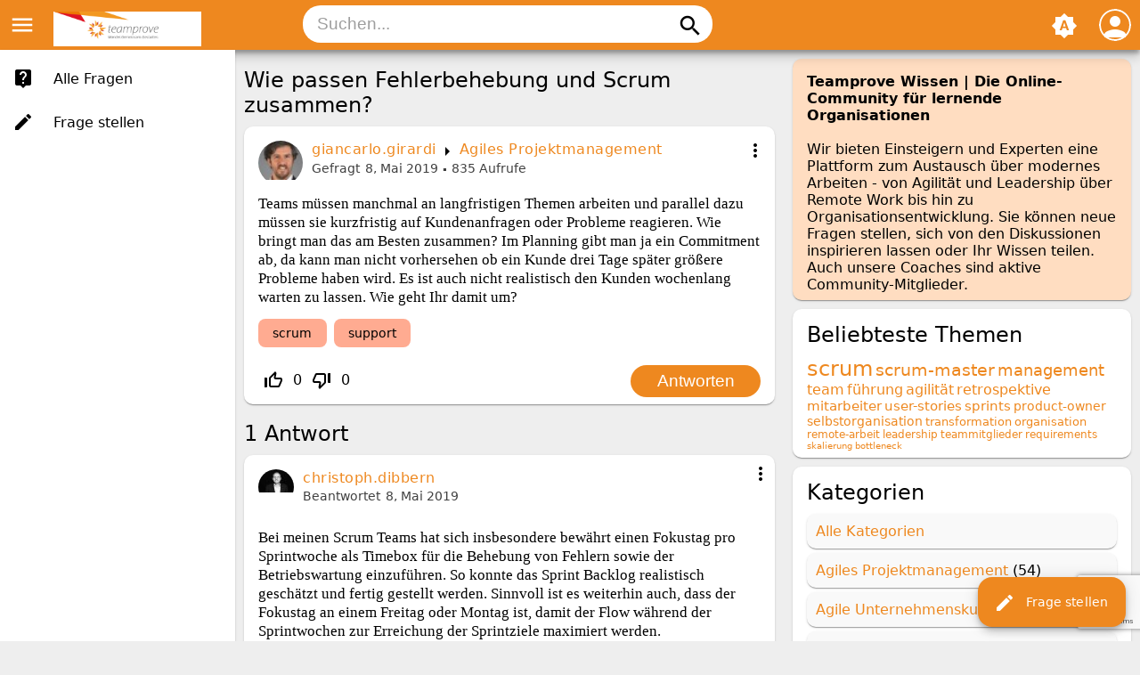

--- FILE ---
content_type: text/html; charset=utf-8
request_url: https://wissen.teamprove.de/30/wie-passen-fehlerbehebung-und-scrum-zusammen
body_size: 28190
content:
<!DOCTYPE html>
<html lang="de" itemscope itemtype="https://schema.org/QAPage">
<!-- Powered by Question2Answer - http://www.question2answer.org/ -->
<head>
<meta charset="utf-8">
<title>Wie passen Fehlerbehebung und Scrum zusammen? - Teamprove Wissen</title>
<meta name="viewport" content="width=device-width, initial-scale=1">
<meta name="theme-color" content="#002de3">
<link rel="manifest" href="../../qa-theme/MayroPro/manifest.webmanifest">
<link rel="preconnect" href="https://fonts.googleapis.com">
<link rel="preconnect" href="https://fonts.gstatic.com" crossorigin>
<link rel="stylesheet" href="https://fonts.googleapis.com/icon?family=Material+Icons">
<meta name="description" content="Teams müssen manchmal an langfristigen Themen arbeiten und parallel dazu müssen sie kurzfristig auf Kundenanfragen ...  lassen. Wie geht Ihr damit um?">
<meta name="keywords" content="Agiles Projektmanagement,scrum,support">
<link rel="stylesheet" href="../../qa-theme/MayroPro/qa-styles.min.css?1.8.6">
<link rel="canonical" href="https://wissen.teamprove.de/30/wie-passen-fehlerbehebung-und-scrum-zusammen">
<link rel="search" type="application/opensearchdescription+xml" title="Teamprove Wissen" href="../../opensearch.xml">
<!-- Google tag (gtag.js) -->
<script async src="https://www.googletagmanager.com/gtag/js?id=G-XV87W3BJCW"></script>
<script>
  window.dataLayer = window.dataLayer || [];
  function gtag(){dataLayer.push(arguments);}
  gtag('js', new Date());

  gtag('config', 'G-XV87W3BJCW');
</script>
<meta itemprop="name" content="Wie passen Fehlerbehebung und Scrum zusammen?">
<script>
var qa_root = '..\/..\/';
var qa_request = '30\/wie-passen-fehlerbehebung-und-scrum-zusammen';
var qa_captcha_in = 'qa_captcha_div_1';
var qa_wysiwyg_editor_config = {
	filebrowserUploadMethod: 'form',
	defaultLanguage: 'en',
	language: 'de'
};
var qa_optids_1 = ["a_notify"];
function qa_display_rule_1(first) {
	var opts = {};
	for (var i = 0; i < qa_optids_1.length; i++) {
		var e = document.getElementById(qa_optids_1[i]);
		opts[qa_optids_1[i]] = e && (e.checked || (e.options && e.options[e.selectedIndex].value));
	}
	qa_display_rule_show('a_email_display', (opts.a_notify), first);
	qa_display_rule_show('a_email_shown', (opts.a_notify), first);
	qa_display_rule_show('a_email_hidden', (!opts.a_notify), first);
}
document.addEventListener('DOMContentLoaded', function() {
    grecaptcha.ready(function() {
        grecaptcha.execute('6LfNCj4eAAAAAJWUondSPMm8gWCb_Bq7BRu_zWjc', {action: 'login'}).then(function(token) {
            document.querySelector('#g-recaptcha-response').value = token;
        });
    });
});
var qa_optids_3 = ["c41_notify"];
function qa_display_rule_3(first) {
	var opts = {};
	for (var i = 0; i < qa_optids_3.length; i++) {
		var e = document.getElementById(qa_optids_3[i]);
		opts[qa_optids_3[i]] = e && (e.checked || (e.options && e.options[e.selectedIndex].value));
	}
	qa_display_rule_show('c41_email_display', (opts.c41_notify), first);
	qa_display_rule_show('c41_email_shown', (opts.c41_notify), first);
	qa_display_rule_show('c41_email_hidden', (!opts.c41_notify), first);
}
</script>
<script src="../../qa-content/jquery-3.5.1.min.js"></script>
<script src="../../qa-content/qa-global.js?1.8.6"></script>
<script src="../../qa-plugin/wysiwyg-editor/ckeditor/ckeditor.js?1.8.6"></script>
<script src="https://www.google.com/recaptcha/api.js?render=6LfNCj4eAAAAAJWUondSPMm8gWCb_Bq7BRu_zWjc"></script>
<script>
$(window).on('load', function() {
	for (var i = 0; i < qa_optids_1.length; i++) {
		$('#'+qa_optids_1[i]).change(function() { qa_display_rule_1(false); });
	}
	qa_display_rule_1(true);
	document.getElementById('anew').qa_show = function() { if (!document.getElementById('qa_captcha_div_1').hasChildNodes()) { recaptcha_load('qa_captcha_div_1'); } };
	document.getElementById('anew').qa_load = function() { if (qa_ckeditor_a_content = CKEDITOR.replace('a_content', qa_wysiwyg_editor_config)) { qa_ckeditor_a_content.setData(document.getElementById('a_content_ckeditor_data').value); document.getElementById('a_content_ckeditor_ok').value = 1; } };
	document.getElementById('anew').qa_focus = function() { if (qa_ckeditor_a_content) qa_ckeditor_a_content.focus(); };
	for (var i = 0; i < qa_optids_3.length; i++) {
		$('#'+qa_optids_3[i]).change(function() { qa_display_rule_3(false); });
	}
	qa_display_rule_3(true);
	document.getElementById('c41').qa_show = function() { if (!document.getElementById('qa_captcha_div_2').hasChildNodes()) { recaptcha_load('qa_captcha_div_2'); } };
	document.getElementById('c41').qa_focus = function() { document.getElementById('c41_content').focus(); };
});
</script>
<script src="../../qa-theme/MayroPro/js/main.min.js?1.8.6" async></script>
</head>
<body
class="qa-template-question qa-category-1 qa-body-js-off"
>
<script>
var b = document.getElementsByTagName('body')[0];
b.className = b.className.replace('qa-body-js-off', 'qa-body-js-on');
</script>
<div class="qa-body-wrapper" itemprop="mainEntity" itemscope itemtype="https://schema.org/Question">
<div class="qa-header">
<div class="qa-logo">
<a href="../../" class="qa-logo-link" title="Teamprove Wissen"><img src="../../logo.png" width="166" height="39" alt="Teamprove Wissen"></a>
</div>
<i id="menu-toggle" onclick="toggleMenu()" class="material-icons">menu</i>
<i id="search-toggle"  onclick="toggleSearch()" class="material-icons">search</i>
<div id="user-toggle" onclick="toggleUser()">
<div class="login-person"><i class="material-icons">person</i></div>
</div>
<div id="qa-nav-user">
<div class="qa-nav-user">
<ul class="qa-nav-user-list">
<li class="qa-nav-user-item qa-nav-user-login">
<a href="../../login?to=30%2Fwie-passen-fehlerbehebung-und-scrum-zusammen" class="qa-nav-user-link">Anmelden</a>
</li>
<li class="qa-nav-user-item qa-nav-user-register">
<a href="../../register?to=30%2Fwie-passen-fehlerbehebung-und-scrum-zusammen" class="qa-nav-user-link">Registrieren</a>
</li>
</ul>
<div class="qa-nav-user-clear">
</div>
</div>
<div id="qa-nav-user-clear" onclick="toggleUser()"></div>
</div>
<div id="qa-search">
<div class="qa-search">
<form method="get" action="../../search">
<input type="text" placeholder="Suchen..." name="q" value="" class="qa-search-field">
<button type="submit" class="qa-search-button"><i class="material-icons">search</i></button>
</form>
</div>
</div>
<div class="fab">
<i id="theme-toggle" class="material-icons" onclick="toggleTheme(this)" title="System default">brightness_auto</i>
<div class="qam-ask"><a href="../../ask?cat=1" class="qam-ask-link"><i class="material-icons">edit</i>Frage stellen</a></div>
</div>
<div id="qa-nav-main">
<div class="qa-logo">
<a href="../../" class="qa-logo-link" title="Teamprove Wissen"><img src="../../logo.png" width="166" height="39" alt="Teamprove Wissen"></a>
</div>
<div class="qa-nav-main">
<ul class="qa-nav-main-list">
<li class="qa-nav-main-item qa-nav-main-questions">
<a href="../../questions" class="qa-nav-main-link">Alle Fragen</a>
</li>
<li class="qa-nav-main-item qa-nav-main-ask">
<a href="../../ask?cat=1" class="qa-nav-main-link">Frage stellen</a>
</li>
</ul>
<div class="qa-nav-main-clear">
</div>
</div>
</div>
<div id="qa-nav-main-clear" onclick="toggleMenu()"></div>
<div class="qa-header-clear">
</div>
</div> <!-- END qa-header -->
<div class="qam-main-sidepanel">
<div class="qa-main">
<div class="qa-main-heading">
<h1>
<a href="../../30/wie-passen-fehlerbehebung-und-scrum-zusammen">
<span itemprop="name">Wie passen Fehlerbehebung und Scrum zusammen?</span>
</a>
</h1>
</div>
<div class="qa-part-q-view">
<div class="qa-q-view" id="q30">
<div class="qa-q-view-main">
<div onclick="toggleExtra(this)" class="qam-q-extra-menu">
<form method="post" action="../../30/wie-passen-fehlerbehebung-und-scrum-zusammen">
<div class="qam-q-extra-menu-toggle"><i class="material-icons">more_vert</i></div>
<div class="qa-q-view-buttons">
<input name="q_doanswer" id="q_doanswer" onclick="return qa_toggle_element('anew')" value="Antworten" title="Diese Frage beantworten" type="submit" class="qa-form-light-button qa-form-light-button-answer">
</div>
<input name="code" type="hidden" value="0-1768644009-d8de34c50f72944e3d6845d15d210aecd32293bd">
<input name="qa_click" type="hidden" value="">
</form>
</div>
<div class="qam-q-post-meta">
<span class="qa-q-view-avatar-meta">
<span class="qa-q-view-avatar">
<a href="../../user/giancarlo.girardi" class="qa-avatar-link"><img src="../../?qa=image&amp;qa_blobid=5991337370455894194&amp;qa_size=40" width="40" height="35" class="qa-avatar-image" alt=""></a>
</span>
<span class="qa-q-view-meta">
<span class="qa-q-view-who">
<span class="qa-q-view-who-pad">von </span>
<span class="qa-q-view-who-data"><span itemprop="author" itemscope itemtype="https://schema.org/Person"><a href="../../user/giancarlo.girardi" class="qa-user-link" itemprop="url"><span itemprop="name">giancarlo.girardi</span></a></span></span>
</span>
<span class="qa-q-view-where">
<span class="qa-q-view-where-pad">in </span><span class="qa-q-view-where-data"><a href="../../agiles-projektmanagement" class="qa-category-link">Agiles Projektmanagement</a></span>
</span>
<a href="../../30/wie-passen-fehlerbehebung-und-scrum-zusammen" class="qa-q-view-what" itemprop="url">Gefragt</a>
<span class="qa-q-view-when">
<span class="qa-q-view-when-data"><time itemprop="dateCreated" datetime="2019-05-08T13:56:40+0000" title="2019-05-08T13:56:40+0000">8, Mai 2019</time></span>
</span>
<span class="qa-view-count">
<span class="qa-view-count-data">835</span><span class="qa-view-count-pad"> Aufrufe</span>
</span>
</span>
</span>
</div>
<div class="qa-q-view-content qa-post-content">
<a name="30"></a><div itemprop="text">Teams müssen manchmal an langfristigen Themen arbeiten und parallel dazu müssen sie kurzfristig auf Kundenanfragen oder Probleme reagieren. Wie bringt man das am Besten zusammen? Im Planning gibt man ja ein Commitment ab, da kann man nicht vorhersehen ob ein Kunde drei Tage später größere Probleme haben wird. Es ist auch nicht realistisch den Kunden wochenlang warten zu lassen. Wie geht Ihr damit um?</div>
</div>
<div class="qa-q-view-tags">
<ul class="qa-q-view-tag-list">
<li class="qa-q-view-tag-item"><a href="../../tag/scrum" rel="tag" class="qa-tag-link">scrum</a></li>
<li class="qa-q-view-tag-item"><a href="../../tag/support" rel="tag" class="qa-tag-link">support</a></li>
</ul>
</div>
<div class="qam-stats-buttons">
<form method="post" action="../../30/wie-passen-fehlerbehebung-und-scrum-zusammen">
<div class="qa-q-view-stats">
<div class="qa-voting qa-voting-net" id="voting_30">
<div class="qa-vote-buttons qa-vote-buttons-net">
<input title="Pluspunkt geben" name="vote_30_1_q30" onclick="return qa_vote_click(this);" type="submit" value="+" class="qa-vote-first-button qa-vote-up-button"> 
<i class="material-icons enabled">thumb_up_off_alt</i>
<span class="enabled qa-upvote-count">
<span class="enabled qa-upvote-count-data">0</span><span class="enabled qa-upvote-count-pad"> Pluspunkte <meta itemprop="upvoteCount" content="0"></span>
</span>
<input title="Minuspunkt geben" name="vote_30_-1_q30" onclick="return qa_vote_click(this);" type="submit" value="&ndash;" class="qa-vote-second-button qa-vote-down-button"> 
<i class="material-icons enabled">thumb_down_off_alt</i>
<span class="enabled qa-downvote-count">
<span class="enabled qa-downvote-count-data">0</span><span class="enabled qa-downvote-count-pad"> Minuspunkte</span>
</span>
</div>
<div class="qa-vote-clear">
</div>
</div>
</div>
<input name="code" type="hidden" value="0-1768644009-9f5200b63340f8ac6c6d848900ebf138c4b25225">
</form>
<form method="post" action="../../30/wie-passen-fehlerbehebung-und-scrum-zusammen" class="qam-rest-buttons">
<div class="qa-q-view-buttons">
<input name="q_doanswer" id="q_doanswer" onclick="return qa_toggle_element('anew')" value="Antworten" title="Diese Frage beantworten" type="submit" class="qa-form-light-button qa-form-light-button-answer">
</div>
<input name="code" type="hidden" value="0-1768644009-d8de34c50f72944e3d6845d15d210aecd32293bd">
<input name="qa_click" type="hidden" value="">
</form>
</div>
<div class="qa-q-view-c-list" style="display:none;" id="c30_list">
</div> <!-- END qa-c-list -->
<div class="qa-c-form">
</div> <!-- END qa-c-form -->
</div> <!-- END qa-q-view-main -->
<div class="qa-q-view-clear">
</div>
</div> <!-- END qa-q-view -->
</div>
<div class="qa-part-a-form">
<div class="qa-a-form" id="anew" style="display:none;">
<h2>Deine Antwort</h2>
<form method="post" action="../../30/wie-passen-fehlerbehebung-und-scrum-zusammen" name="a_form">
<table class="qa-form-tall-table">
<tr>
<td class="qa-form-tall-data">
<input name="a_content_ckeditor_ok" id="a_content_ckeditor_ok" type="hidden" value="0"><input name="a_content_ckeditor_data" id="a_content_ckeditor_data" type="hidden" value="">
<textarea name="a_content" rows="12" cols="40" class="qa-form-tall-text"></textarea>
</td>
</tr>
<tr>
<td class="qa-form-tall-label">
Dein angezeigter Name (optional):
</td>
</tr>
<tr>
<td class="qa-form-tall-data">
<input name="a_name" type="text" value="" class="qa-form-tall-text">
</td>
</tr>
<tr>
<td class="qa-form-tall-label">
<label>
<input name="a_notify" id="a_notify" onclick="if (document.getElementById('a_notify').checked) document.getElementById('a_email').focus();" type="checkbox" value="1" checked class="qa-form-tall-checkbox">
<span id="a_email_shown">Ich möchte eine Email an folgende Adresse erhalten, wenn meine Antwort ausgewählt oder kommentiert wird:</span><span id="a_email_hidden" style="display:none;">Ich möchte eine Email erhalten, wenn meine Antwort ausgewählt oder kommentiert wird</span>
</label>
</td>
</tr>
<tbody id="a_email_display">
<tr>
<td class="qa-form-tall-data">
<input name="a_email" id="a_email" type="text" value="" class="qa-form-tall-text">
<div class="qa-form-tall-note">Datenschutz: Deine Email-Adresse benutzen wir ausschließlich, um dir Benachrichtigungen zu schicken. Es gilt unsere Datenschutzerklärung.</div>
</td>
</tr>
</tbody>
<tr>
<td class="qa-form-tall-label">
Anti-Spam-Captcha:
</td>
</tr>
<tr>
<td class="qa-form-tall-data">
<div id="qa_captcha_div_1"><input type="hidden" name="g-recaptcha-response" id="g-recaptcha-response"></div>
<div class="qa-form-tall-note">Bitte <a href="../../login">logge dich ein</a> oder <a href="../../register">melde dich neu an</a>, um das Anti-Spam-Captcha zu vermeiden.</div>
</td>
</tr>
<tr>
<td colspan="1" class="qa-form-tall-buttons">
<input onclick="if (qa_ckeditor_a_content) qa_ckeditor_a_content.updateElement(); return qa_submit_answer(30, this);" value="Antwort schreiben" title="" type="submit" class="qa-form-tall-button qa-form-tall-button-answer">
<input name="docancel" onclick="return qa_toggle_element();" value="Abbrechen" title="" type="submit" class="qa-form-tall-button qa-form-tall-button-cancel">
</td>
</tr>
</table>
<input name="a_editor" type="hidden" value="WYSIWYG Editor">
<input name="a_doadd" type="hidden" value="1">
<input name="code" type="hidden" value="0-1768644009-56c2718bd307b150d5aa0fbb6f583a488e9c77f6">
</form>
</div> <!-- END qa-a-form -->
</div>
<div class="qa-part-a-list">
<h2 id="a_list_title"><span itemprop="answerCount">1</span> Antwort</h2>
<div class="qa-a-list" id="a_list">
<div class="qa-a-list-item " id="a41" itemprop="suggestedAnswer" itemscope itemtype="https://schema.org/Answer">
<div class="qa-a-item-main">
<div onclick="toggleExtra(this)" class="qam-q-extra-menu">
<form method="post" action="../../30/wie-passen-fehlerbehebung-und-scrum-zusammen">
<div class="qam-q-extra-menu-toggle"><i class="material-icons">more_vert</i></div>
<div class="qa-a-item-buttons">
<input name="a41_dofollow" value="Frage hierzu stellen" title="Eine neue Frage stellen, die sich auf diese Antwort bezieht" type="submit" class="qa-form-light-button qa-form-light-button-follow">
<input name="a41_docomment" onclick="return qa_toggle_element('c41')" value="Kommentar abgeben" title="Diese Antwort kommentieren" type="submit" class="qa-form-light-button qa-form-light-button-comment">
</div>
<input name="code" type="hidden" value="0-1768644009-c37e1560be4e2392bb8409643dfa697917c34fb0">
<input name="qa_click" type="hidden" value="">
</form>
</div>
<div class="qam-q-post-meta">
<span class="qa-a-item-avatar-meta">
<span class="qa-a-item-avatar">
<a href="../../user/christoph.dibbern" class="qa-avatar-link"><img src="../../?qa=image&amp;qa_blobid=16077300855356044947&amp;qa_size=40" width="40" height="26" class="qa-avatar-image" alt=""></a>
</span>
<span class="qa-a-item-meta">
<span class="qa-a-item-who">
<span class="qa-a-item-who-pad">von </span>
<span class="qa-a-item-who-data"><span itemprop="author" itemscope itemtype="https://schema.org/Person"><a href="../../user/christoph.dibbern" class="qa-user-link" itemprop="url"><span itemprop="name">christoph.dibbern</span></a></span></span>
</span>
<a href="../../30/wie-passen-fehlerbehebung-und-scrum-zusammen?show=41#a41" class="qa-a-item-what" itemprop="url">Beantwortet</a>
<span class="qa-a-item-when">
<span class="qa-a-item-when-data"><time itemprop="dateCreated" datetime="2019-05-08T18:30:45+0000" title="2019-05-08T18:30:45+0000">8, Mai 2019</time></span>
</span>
</span>
</span>
</div>
<form method="post" action="../../30/wie-passen-fehlerbehebung-und-scrum-zusammen">
<div class="qa-a-selection">
</div>
<input name="code" type="hidden" value="0-1768644009-c37e1560be4e2392bb8409643dfa697917c34fb0">
<input name="qa_click" type="hidden" value="">
</form>
<div class="qa-a-item-content qa-post-content">
<a name="41"></a><div itemprop="text">Bei meinen Scrum Teams hat sich insbesondere bewährt einen Fokustag pro Sprintwoche als Timebox für die Behebung von Fehlern sowie der Betriebswartung einzuführen. So konnte das Sprint Backlog realistisch geschätzt und fertig gestellt werden. Sinnvoll ist es weiterhin auch, dass der Fokustag an einem Freitag oder Montag ist, damit der Flow während der Sprintwochen zur Erreichung der Sprintziele maximiert werden.</div>
</div>
<div class="qam-stats-buttons">
<form method="post" action="../../30/wie-passen-fehlerbehebung-und-scrum-zusammen">
<div class="qa-voting qa-voting-net" id="voting_41">
<div class="qa-vote-buttons qa-vote-buttons-net">
<input title="Pluspunkt geben" name="vote_41_1_a41" onclick="return qa_vote_click(this);" type="submit" value="+" class="qa-vote-first-button qa-vote-up-button"> 
<i class="material-icons enabled">thumb_up_off_alt</i>
<span class="enabled qa-upvote-count">
<span class="enabled qa-upvote-count-data">0</span><span class="enabled qa-upvote-count-pad"> Pluspunkte <meta itemprop="upvoteCount" content="0"></span>
</span>
<input title="Minuspunkt geben" name="vote_41_-1_a41" onclick="return qa_vote_click(this);" type="submit" value="&ndash;" class="qa-vote-second-button qa-vote-down-button"> 
<i class="material-icons enabled">thumb_down_off_alt</i>
<span class="enabled qa-downvote-count">
<span class="enabled qa-downvote-count-data">0</span><span class="enabled qa-downvote-count-pad"> Minuspunkte</span>
</span>
</div>
<div class="qa-vote-clear">
</div>
</div>
<input name="code" type="hidden" value="0-1768644009-9f5200b63340f8ac6c6d848900ebf138c4b25225">
</form>
<form method="post" action="../../30/wie-passen-fehlerbehebung-und-scrum-zusammen" class="qam-rest-buttons">
<div class="qa-a-item-buttons">
<input name="a41_dofollow" value="Frage hierzu stellen" title="Eine neue Frage stellen, die sich auf diese Antwort bezieht" type="submit" class="qa-form-light-button qa-form-light-button-follow">
<input name="a41_docomment" onclick="return qa_toggle_element('c41')" value="Kommentar abgeben" title="Diese Antwort kommentieren" type="submit" class="qa-form-light-button qa-form-light-button-comment">
</div>
<input name="code" type="hidden" value="0-1768644009-c37e1560be4e2392bb8409643dfa697917c34fb0">
<input name="qa_click" type="hidden" value="">
</form>
</div>
<div class="qa-a-item-c-list" style="display:none;" id="c41_list">
</div> <!-- END qa-c-list -->
<div class="qa-c-form" id="c41" style="display:none;">
<h2>Dein Kommentar auf diese Antwort:</h2>
<form method="post" action="../../30/wie-passen-fehlerbehebung-und-scrum-zusammen" name="c_form_41">
<table class="qa-form-tall-table">
<tr>
<td class="qa-form-tall-data">
<textarea name="c41_content" id="c41_content" rows="4" cols="40" class="qa-form-tall-text"></textarea>
</td>
</tr>
<tr>
<td class="qa-form-tall-label">
Dein angezeigter Name (optional):
</td>
</tr>
<tr>
<td class="qa-form-tall-data">
<input name="c41_name" type="text" value="" class="qa-form-tall-text">
</td>
</tr>
<tr>
<td class="qa-form-tall-label">
<label>
<input name="c41_notify" id="c41_notify" onclick="if (document.getElementById('c41_notify').checked) document.getElementById('c41_email').focus();" type="checkbox" value="1" checked class="qa-form-tall-checkbox">
<span id="c41_email_shown">Ich möchte eine Email an folgende Adresse erhalten, wenn jemand nach mir kommentiert:</span><span id="c41_email_hidden" style="display:none;">Ich möchte eine Email erhalten, wenn jemand nach mir kommentiert</span>
</label>
</td>
</tr>
<tbody id="c41_email_display">
<tr>
<td class="qa-form-tall-data">
<input name="c41_email" id="c41_email" type="text" value="" class="qa-form-tall-text">
<div class="qa-form-tall-note">Datenschutz: Deine Email-Adresse benutzen wir ausschließlich, um dir Benachrichtigungen zu schicken. Es gilt unsere Datenschutzerklärung.</div>
</td>
</tr>
</tbody>
<tr>
<td class="qa-form-tall-label">
Anti-Spam-Captcha:
</td>
</tr>
<tr>
<td class="qa-form-tall-data">
<div id="qa_captcha_div_2"></div>
<div class="qa-form-tall-note">Bitte <a href="../../login">logge dich ein</a> oder <a href="../../register">melde dich neu an</a>, um das Anti-Spam-Captcha zu vermeiden.</div>
</td>
</tr>
<tr>
<td colspan="1" class="qa-form-tall-buttons">
<input onclick=" return qa_submit_comment(30, 41, this);" value="Kommentar schreiben" title="" type="submit" class="qa-form-tall-button qa-form-tall-button-comment">
<input name="docancel" onclick="return qa_toggle_element()" value="Abbrechen" title="" type="submit" class="qa-form-tall-button qa-form-tall-button-cancel">
</td>
</tr>
</table>
<input name="c41_editor" type="hidden" value="">
<input name="c41_doadd" type="hidden" value="1">
<input name="c41_code" type="hidden" value="0-1768644009-210b51a1f02929784e2f9285e0b12ac73b4bb2c0">
</form>
</div> <!-- END qa-c-form -->
</div> <!-- END qa-a-item-main -->
<div class="qa-a-item-clear">
</div>
</div> <!-- END qa-a-list-item -->
</div> <!-- END qa-a-list -->
</div>
</div> <!-- END qa-main -->
<div class="qa-sidepanel">
<div class="qa-sidebar">
<b>Teamprove Wissen | Die Online-Community für lernende Organisationen</b><br /><br />

Wir bieten Einsteigern und Experten eine Plattform zum Austausch über modernes Arbeiten - von Agilität und Leadership über Remote Work bis hin zu Organisationsentwicklung. Sie können neue Fragen stellen, sich von den Diskussionen inspirieren lassen oder Ihr Wissen teilen. Auch unsere Coaches sind aktive Community-Mitglieder.
</div>
<div class="qa-widgets-side qa-widgets-side-high">
<div class="qa-widget-side qa-widget-side-high">
<h2 style="margin-top: 0; padding-top: 0;">Beliebteste Themen</h2>
<div style="font-size: 10px;">
<a href="../../tag/scrum" style="font-size: 24px; vertical-align: baseline;">scrum</a>
<a href="../../tag/scrum-master" style="font-size: 19px; vertical-align: baseline;">scrum-master</a>
<a href="../../tag/management" style="font-size: 18px; vertical-align: baseline;">management</a>
<a href="../../tag/team" style="font-size: 16px; vertical-align: baseline;">team</a>
<a href="../../tag/f%C3%BChrung" style="font-size: 16px; vertical-align: baseline;">führung</a>
<a href="../../tag/agilit%C3%A4t" style="font-size: 16px; vertical-align: baseline;">agilität</a>
<a href="../../tag/retrospektive" style="font-size: 16px; vertical-align: baseline;">retrospektive</a>
<a href="../../tag/mitarbeiter" style="font-size: 15px; vertical-align: baseline;">mitarbeiter</a>
<a href="../../tag/user-stories" style="font-size: 15px; vertical-align: baseline;">user-stories</a>
<a href="../../tag/sprints" style="font-size: 15px; vertical-align: baseline;">sprints</a>
<a href="../../tag/product-owner" style="font-size: 14px; vertical-align: baseline;">product-owner</a>
<a href="../../tag/selbstorganisation" style="font-size: 14px; vertical-align: baseline;">selbstorganisation</a>
<a href="../../tag/transformation" style="font-size: 13px; vertical-align: baseline;">transformation</a>
<a href="../../tag/organisation" style="font-size: 13px; vertical-align: baseline;">organisation</a>
<a href="../../tag/remote-arbeit" style="font-size: 12px; vertical-align: baseline;">remote-arbeit</a>
<a href="../../tag/leadership" style="font-size: 12px; vertical-align: baseline;">leadership</a>
<a href="../../tag/teammitglieder" style="font-size: 12px; vertical-align: baseline;">teammitglieder</a>
<a href="../../tag/requirements" style="font-size: 12px; vertical-align: baseline;">requirements</a>
<a href="../../tag/skalierung" style="font-size: 10px; vertical-align: baseline;">skalierung</a>
<a href="../../tag/bottleneck" style="font-size: 10px; vertical-align: baseline;">bottleneck</a>
</div>
</div>
</div>
<div class="qa-widgets-side qa-widgets-side-low">
<div class="qa-widget-side qa-widget-side-low">
<h2>Kategorien</h2>
<ul class="qa-nav-cat-list qa-nav-cat-list-1">
<li class="qa-nav-cat-item qa-nav-cat-all">
<a href="../../" class="qa-nav-cat-link">Alle Kategorien</a>
</li>
<li class="qa-nav-cat-item qa-nav-cat-agiles-projektmanagement">
<a href="../../agiles-projektmanagement" class="qa-nav-cat-link qa-nav-cat-selected" title="Scrum, Kanban, Retrospektiven, Skalierung, User Stories …">Agiles Projektmanagement</a>
<span class="qa-nav-cat-note">(54)</span>
</li>
<li class="qa-nav-cat-item qa-nav-cat-agile-unternehmenskultur">
<a href="../../agile-unternehmenskultur" class="qa-nav-cat-link" title="Mindset, Leadership, OKR, Selbstorganisation, Transitionen in der Praxis…">Agile Unternehmenskultur</a>
<span class="qa-nav-cat-note">(21)</span>
</li>
<li class="qa-nav-cat-item qa-nav-cat-agile-innovation">
<a href="../../agile-innovation" class="qa-nav-cat-link" title="Design Sprint, Design Thinking, Lean Startup, Disruption, Geschäftsmodelle…">Agile Innovation</a>
<span class="qa-nav-cat-note">(1)</span>
</li>
<li class="qa-nav-cat-item qa-nav-cat-moderne-führung">
<a href="../../moderne-f%C3%BChrung" class="qa-nav-cat-link">Moderne Führung</a>
<span class="qa-nav-cat-note">(6)</span>
</li>
<li class="qa-nav-cat-item qa-nav-cat-remote-arbeiten">
<a href="../../remote-arbeiten" class="qa-nav-cat-link">Remote Arbeiten</a>
<span class="qa-nav-cat-note">(7)</span>
</li>
</ul>
<div class="qa-nav-cat-clear">
</div>
</div>
</div>
</div>
</div>
<div class="qa-footer">
<div class="qa-nav-footer">
<ul class="qa-nav-footer-list">
<li class="qa-nav-footer-item qa-nav-footer-feedback">
<a href="../../feedback" class="qa-nav-footer-link">Feedback geben</a>
</li>
<li class="qa-nav-footer-item qa-nav-footer-custom-2">
<a href="https://www.teamprove.de/impressum/" class="qa-nav-footer-link" target="_blank">Impressum</a>
</li>
<li class="qa-nav-footer-item qa-nav-footer-custom-3">
<a href="https://www.teamprove.de/datenschutzerklaerung" class="qa-nav-footer-link" target="_blank">Datenschutz</a>
</li>
<li class="qa-nav-footer-item qa-nav-footer-unsere-community-regeln">
<a href="../../unsere-community-regeln" class="qa-nav-footer-link">Unsere Community-Regeln</a>
</li>
<li class="qa-nav-footer-item qa-nav-footer-faqs">
<a href="../../faqs" class="qa-nav-footer-link">FAQs</a>
</li>
</ul>
<div class="qa-nav-footer-clear">
</div>
</div>
<div class="qa-footer-clear">
</div>
</div> <!-- END qa-footer -->
</div> <!-- END body-wrapper -->
<div style="position:absolute;overflow:hidden;clip:rect(0 0 0 0);height:0;width:0;margin:0;padding:0;border:0;">
<span id="qa-waiting-template" class="qa-waiting">...</span>
</div>
</body>
<!-- Powered by Question2Answer - http://www.question2answer.org/ -->
</html>


--- FILE ---
content_type: text/html; charset=utf-8
request_url: https://www.google.com/recaptcha/api2/anchor?ar=1&k=6LfNCj4eAAAAAJWUondSPMm8gWCb_Bq7BRu_zWjc&co=aHR0cHM6Ly93aXNzZW4udGVhbXByb3ZlLmRlOjQ0Mw..&hl=en&v=PoyoqOPhxBO7pBk68S4YbpHZ&size=invisible&anchor-ms=20000&execute-ms=30000&cb=ghso9u8f98v1
body_size: 48503
content:
<!DOCTYPE HTML><html dir="ltr" lang="en"><head><meta http-equiv="Content-Type" content="text/html; charset=UTF-8">
<meta http-equiv="X-UA-Compatible" content="IE=edge">
<title>reCAPTCHA</title>
<style type="text/css">
/* cyrillic-ext */
@font-face {
  font-family: 'Roboto';
  font-style: normal;
  font-weight: 400;
  font-stretch: 100%;
  src: url(//fonts.gstatic.com/s/roboto/v48/KFO7CnqEu92Fr1ME7kSn66aGLdTylUAMa3GUBHMdazTgWw.woff2) format('woff2');
  unicode-range: U+0460-052F, U+1C80-1C8A, U+20B4, U+2DE0-2DFF, U+A640-A69F, U+FE2E-FE2F;
}
/* cyrillic */
@font-face {
  font-family: 'Roboto';
  font-style: normal;
  font-weight: 400;
  font-stretch: 100%;
  src: url(//fonts.gstatic.com/s/roboto/v48/KFO7CnqEu92Fr1ME7kSn66aGLdTylUAMa3iUBHMdazTgWw.woff2) format('woff2');
  unicode-range: U+0301, U+0400-045F, U+0490-0491, U+04B0-04B1, U+2116;
}
/* greek-ext */
@font-face {
  font-family: 'Roboto';
  font-style: normal;
  font-weight: 400;
  font-stretch: 100%;
  src: url(//fonts.gstatic.com/s/roboto/v48/KFO7CnqEu92Fr1ME7kSn66aGLdTylUAMa3CUBHMdazTgWw.woff2) format('woff2');
  unicode-range: U+1F00-1FFF;
}
/* greek */
@font-face {
  font-family: 'Roboto';
  font-style: normal;
  font-weight: 400;
  font-stretch: 100%;
  src: url(//fonts.gstatic.com/s/roboto/v48/KFO7CnqEu92Fr1ME7kSn66aGLdTylUAMa3-UBHMdazTgWw.woff2) format('woff2');
  unicode-range: U+0370-0377, U+037A-037F, U+0384-038A, U+038C, U+038E-03A1, U+03A3-03FF;
}
/* math */
@font-face {
  font-family: 'Roboto';
  font-style: normal;
  font-weight: 400;
  font-stretch: 100%;
  src: url(//fonts.gstatic.com/s/roboto/v48/KFO7CnqEu92Fr1ME7kSn66aGLdTylUAMawCUBHMdazTgWw.woff2) format('woff2');
  unicode-range: U+0302-0303, U+0305, U+0307-0308, U+0310, U+0312, U+0315, U+031A, U+0326-0327, U+032C, U+032F-0330, U+0332-0333, U+0338, U+033A, U+0346, U+034D, U+0391-03A1, U+03A3-03A9, U+03B1-03C9, U+03D1, U+03D5-03D6, U+03F0-03F1, U+03F4-03F5, U+2016-2017, U+2034-2038, U+203C, U+2040, U+2043, U+2047, U+2050, U+2057, U+205F, U+2070-2071, U+2074-208E, U+2090-209C, U+20D0-20DC, U+20E1, U+20E5-20EF, U+2100-2112, U+2114-2115, U+2117-2121, U+2123-214F, U+2190, U+2192, U+2194-21AE, U+21B0-21E5, U+21F1-21F2, U+21F4-2211, U+2213-2214, U+2216-22FF, U+2308-230B, U+2310, U+2319, U+231C-2321, U+2336-237A, U+237C, U+2395, U+239B-23B7, U+23D0, U+23DC-23E1, U+2474-2475, U+25AF, U+25B3, U+25B7, U+25BD, U+25C1, U+25CA, U+25CC, U+25FB, U+266D-266F, U+27C0-27FF, U+2900-2AFF, U+2B0E-2B11, U+2B30-2B4C, U+2BFE, U+3030, U+FF5B, U+FF5D, U+1D400-1D7FF, U+1EE00-1EEFF;
}
/* symbols */
@font-face {
  font-family: 'Roboto';
  font-style: normal;
  font-weight: 400;
  font-stretch: 100%;
  src: url(//fonts.gstatic.com/s/roboto/v48/KFO7CnqEu92Fr1ME7kSn66aGLdTylUAMaxKUBHMdazTgWw.woff2) format('woff2');
  unicode-range: U+0001-000C, U+000E-001F, U+007F-009F, U+20DD-20E0, U+20E2-20E4, U+2150-218F, U+2190, U+2192, U+2194-2199, U+21AF, U+21E6-21F0, U+21F3, U+2218-2219, U+2299, U+22C4-22C6, U+2300-243F, U+2440-244A, U+2460-24FF, U+25A0-27BF, U+2800-28FF, U+2921-2922, U+2981, U+29BF, U+29EB, U+2B00-2BFF, U+4DC0-4DFF, U+FFF9-FFFB, U+10140-1018E, U+10190-1019C, U+101A0, U+101D0-101FD, U+102E0-102FB, U+10E60-10E7E, U+1D2C0-1D2D3, U+1D2E0-1D37F, U+1F000-1F0FF, U+1F100-1F1AD, U+1F1E6-1F1FF, U+1F30D-1F30F, U+1F315, U+1F31C, U+1F31E, U+1F320-1F32C, U+1F336, U+1F378, U+1F37D, U+1F382, U+1F393-1F39F, U+1F3A7-1F3A8, U+1F3AC-1F3AF, U+1F3C2, U+1F3C4-1F3C6, U+1F3CA-1F3CE, U+1F3D4-1F3E0, U+1F3ED, U+1F3F1-1F3F3, U+1F3F5-1F3F7, U+1F408, U+1F415, U+1F41F, U+1F426, U+1F43F, U+1F441-1F442, U+1F444, U+1F446-1F449, U+1F44C-1F44E, U+1F453, U+1F46A, U+1F47D, U+1F4A3, U+1F4B0, U+1F4B3, U+1F4B9, U+1F4BB, U+1F4BF, U+1F4C8-1F4CB, U+1F4D6, U+1F4DA, U+1F4DF, U+1F4E3-1F4E6, U+1F4EA-1F4ED, U+1F4F7, U+1F4F9-1F4FB, U+1F4FD-1F4FE, U+1F503, U+1F507-1F50B, U+1F50D, U+1F512-1F513, U+1F53E-1F54A, U+1F54F-1F5FA, U+1F610, U+1F650-1F67F, U+1F687, U+1F68D, U+1F691, U+1F694, U+1F698, U+1F6AD, U+1F6B2, U+1F6B9-1F6BA, U+1F6BC, U+1F6C6-1F6CF, U+1F6D3-1F6D7, U+1F6E0-1F6EA, U+1F6F0-1F6F3, U+1F6F7-1F6FC, U+1F700-1F7FF, U+1F800-1F80B, U+1F810-1F847, U+1F850-1F859, U+1F860-1F887, U+1F890-1F8AD, U+1F8B0-1F8BB, U+1F8C0-1F8C1, U+1F900-1F90B, U+1F93B, U+1F946, U+1F984, U+1F996, U+1F9E9, U+1FA00-1FA6F, U+1FA70-1FA7C, U+1FA80-1FA89, U+1FA8F-1FAC6, U+1FACE-1FADC, U+1FADF-1FAE9, U+1FAF0-1FAF8, U+1FB00-1FBFF;
}
/* vietnamese */
@font-face {
  font-family: 'Roboto';
  font-style: normal;
  font-weight: 400;
  font-stretch: 100%;
  src: url(//fonts.gstatic.com/s/roboto/v48/KFO7CnqEu92Fr1ME7kSn66aGLdTylUAMa3OUBHMdazTgWw.woff2) format('woff2');
  unicode-range: U+0102-0103, U+0110-0111, U+0128-0129, U+0168-0169, U+01A0-01A1, U+01AF-01B0, U+0300-0301, U+0303-0304, U+0308-0309, U+0323, U+0329, U+1EA0-1EF9, U+20AB;
}
/* latin-ext */
@font-face {
  font-family: 'Roboto';
  font-style: normal;
  font-weight: 400;
  font-stretch: 100%;
  src: url(//fonts.gstatic.com/s/roboto/v48/KFO7CnqEu92Fr1ME7kSn66aGLdTylUAMa3KUBHMdazTgWw.woff2) format('woff2');
  unicode-range: U+0100-02BA, U+02BD-02C5, U+02C7-02CC, U+02CE-02D7, U+02DD-02FF, U+0304, U+0308, U+0329, U+1D00-1DBF, U+1E00-1E9F, U+1EF2-1EFF, U+2020, U+20A0-20AB, U+20AD-20C0, U+2113, U+2C60-2C7F, U+A720-A7FF;
}
/* latin */
@font-face {
  font-family: 'Roboto';
  font-style: normal;
  font-weight: 400;
  font-stretch: 100%;
  src: url(//fonts.gstatic.com/s/roboto/v48/KFO7CnqEu92Fr1ME7kSn66aGLdTylUAMa3yUBHMdazQ.woff2) format('woff2');
  unicode-range: U+0000-00FF, U+0131, U+0152-0153, U+02BB-02BC, U+02C6, U+02DA, U+02DC, U+0304, U+0308, U+0329, U+2000-206F, U+20AC, U+2122, U+2191, U+2193, U+2212, U+2215, U+FEFF, U+FFFD;
}
/* cyrillic-ext */
@font-face {
  font-family: 'Roboto';
  font-style: normal;
  font-weight: 500;
  font-stretch: 100%;
  src: url(//fonts.gstatic.com/s/roboto/v48/KFO7CnqEu92Fr1ME7kSn66aGLdTylUAMa3GUBHMdazTgWw.woff2) format('woff2');
  unicode-range: U+0460-052F, U+1C80-1C8A, U+20B4, U+2DE0-2DFF, U+A640-A69F, U+FE2E-FE2F;
}
/* cyrillic */
@font-face {
  font-family: 'Roboto';
  font-style: normal;
  font-weight: 500;
  font-stretch: 100%;
  src: url(//fonts.gstatic.com/s/roboto/v48/KFO7CnqEu92Fr1ME7kSn66aGLdTylUAMa3iUBHMdazTgWw.woff2) format('woff2');
  unicode-range: U+0301, U+0400-045F, U+0490-0491, U+04B0-04B1, U+2116;
}
/* greek-ext */
@font-face {
  font-family: 'Roboto';
  font-style: normal;
  font-weight: 500;
  font-stretch: 100%;
  src: url(//fonts.gstatic.com/s/roboto/v48/KFO7CnqEu92Fr1ME7kSn66aGLdTylUAMa3CUBHMdazTgWw.woff2) format('woff2');
  unicode-range: U+1F00-1FFF;
}
/* greek */
@font-face {
  font-family: 'Roboto';
  font-style: normal;
  font-weight: 500;
  font-stretch: 100%;
  src: url(//fonts.gstatic.com/s/roboto/v48/KFO7CnqEu92Fr1ME7kSn66aGLdTylUAMa3-UBHMdazTgWw.woff2) format('woff2');
  unicode-range: U+0370-0377, U+037A-037F, U+0384-038A, U+038C, U+038E-03A1, U+03A3-03FF;
}
/* math */
@font-face {
  font-family: 'Roboto';
  font-style: normal;
  font-weight: 500;
  font-stretch: 100%;
  src: url(//fonts.gstatic.com/s/roboto/v48/KFO7CnqEu92Fr1ME7kSn66aGLdTylUAMawCUBHMdazTgWw.woff2) format('woff2');
  unicode-range: U+0302-0303, U+0305, U+0307-0308, U+0310, U+0312, U+0315, U+031A, U+0326-0327, U+032C, U+032F-0330, U+0332-0333, U+0338, U+033A, U+0346, U+034D, U+0391-03A1, U+03A3-03A9, U+03B1-03C9, U+03D1, U+03D5-03D6, U+03F0-03F1, U+03F4-03F5, U+2016-2017, U+2034-2038, U+203C, U+2040, U+2043, U+2047, U+2050, U+2057, U+205F, U+2070-2071, U+2074-208E, U+2090-209C, U+20D0-20DC, U+20E1, U+20E5-20EF, U+2100-2112, U+2114-2115, U+2117-2121, U+2123-214F, U+2190, U+2192, U+2194-21AE, U+21B0-21E5, U+21F1-21F2, U+21F4-2211, U+2213-2214, U+2216-22FF, U+2308-230B, U+2310, U+2319, U+231C-2321, U+2336-237A, U+237C, U+2395, U+239B-23B7, U+23D0, U+23DC-23E1, U+2474-2475, U+25AF, U+25B3, U+25B7, U+25BD, U+25C1, U+25CA, U+25CC, U+25FB, U+266D-266F, U+27C0-27FF, U+2900-2AFF, U+2B0E-2B11, U+2B30-2B4C, U+2BFE, U+3030, U+FF5B, U+FF5D, U+1D400-1D7FF, U+1EE00-1EEFF;
}
/* symbols */
@font-face {
  font-family: 'Roboto';
  font-style: normal;
  font-weight: 500;
  font-stretch: 100%;
  src: url(//fonts.gstatic.com/s/roboto/v48/KFO7CnqEu92Fr1ME7kSn66aGLdTylUAMaxKUBHMdazTgWw.woff2) format('woff2');
  unicode-range: U+0001-000C, U+000E-001F, U+007F-009F, U+20DD-20E0, U+20E2-20E4, U+2150-218F, U+2190, U+2192, U+2194-2199, U+21AF, U+21E6-21F0, U+21F3, U+2218-2219, U+2299, U+22C4-22C6, U+2300-243F, U+2440-244A, U+2460-24FF, U+25A0-27BF, U+2800-28FF, U+2921-2922, U+2981, U+29BF, U+29EB, U+2B00-2BFF, U+4DC0-4DFF, U+FFF9-FFFB, U+10140-1018E, U+10190-1019C, U+101A0, U+101D0-101FD, U+102E0-102FB, U+10E60-10E7E, U+1D2C0-1D2D3, U+1D2E0-1D37F, U+1F000-1F0FF, U+1F100-1F1AD, U+1F1E6-1F1FF, U+1F30D-1F30F, U+1F315, U+1F31C, U+1F31E, U+1F320-1F32C, U+1F336, U+1F378, U+1F37D, U+1F382, U+1F393-1F39F, U+1F3A7-1F3A8, U+1F3AC-1F3AF, U+1F3C2, U+1F3C4-1F3C6, U+1F3CA-1F3CE, U+1F3D4-1F3E0, U+1F3ED, U+1F3F1-1F3F3, U+1F3F5-1F3F7, U+1F408, U+1F415, U+1F41F, U+1F426, U+1F43F, U+1F441-1F442, U+1F444, U+1F446-1F449, U+1F44C-1F44E, U+1F453, U+1F46A, U+1F47D, U+1F4A3, U+1F4B0, U+1F4B3, U+1F4B9, U+1F4BB, U+1F4BF, U+1F4C8-1F4CB, U+1F4D6, U+1F4DA, U+1F4DF, U+1F4E3-1F4E6, U+1F4EA-1F4ED, U+1F4F7, U+1F4F9-1F4FB, U+1F4FD-1F4FE, U+1F503, U+1F507-1F50B, U+1F50D, U+1F512-1F513, U+1F53E-1F54A, U+1F54F-1F5FA, U+1F610, U+1F650-1F67F, U+1F687, U+1F68D, U+1F691, U+1F694, U+1F698, U+1F6AD, U+1F6B2, U+1F6B9-1F6BA, U+1F6BC, U+1F6C6-1F6CF, U+1F6D3-1F6D7, U+1F6E0-1F6EA, U+1F6F0-1F6F3, U+1F6F7-1F6FC, U+1F700-1F7FF, U+1F800-1F80B, U+1F810-1F847, U+1F850-1F859, U+1F860-1F887, U+1F890-1F8AD, U+1F8B0-1F8BB, U+1F8C0-1F8C1, U+1F900-1F90B, U+1F93B, U+1F946, U+1F984, U+1F996, U+1F9E9, U+1FA00-1FA6F, U+1FA70-1FA7C, U+1FA80-1FA89, U+1FA8F-1FAC6, U+1FACE-1FADC, U+1FADF-1FAE9, U+1FAF0-1FAF8, U+1FB00-1FBFF;
}
/* vietnamese */
@font-face {
  font-family: 'Roboto';
  font-style: normal;
  font-weight: 500;
  font-stretch: 100%;
  src: url(//fonts.gstatic.com/s/roboto/v48/KFO7CnqEu92Fr1ME7kSn66aGLdTylUAMa3OUBHMdazTgWw.woff2) format('woff2');
  unicode-range: U+0102-0103, U+0110-0111, U+0128-0129, U+0168-0169, U+01A0-01A1, U+01AF-01B0, U+0300-0301, U+0303-0304, U+0308-0309, U+0323, U+0329, U+1EA0-1EF9, U+20AB;
}
/* latin-ext */
@font-face {
  font-family: 'Roboto';
  font-style: normal;
  font-weight: 500;
  font-stretch: 100%;
  src: url(//fonts.gstatic.com/s/roboto/v48/KFO7CnqEu92Fr1ME7kSn66aGLdTylUAMa3KUBHMdazTgWw.woff2) format('woff2');
  unicode-range: U+0100-02BA, U+02BD-02C5, U+02C7-02CC, U+02CE-02D7, U+02DD-02FF, U+0304, U+0308, U+0329, U+1D00-1DBF, U+1E00-1E9F, U+1EF2-1EFF, U+2020, U+20A0-20AB, U+20AD-20C0, U+2113, U+2C60-2C7F, U+A720-A7FF;
}
/* latin */
@font-face {
  font-family: 'Roboto';
  font-style: normal;
  font-weight: 500;
  font-stretch: 100%;
  src: url(//fonts.gstatic.com/s/roboto/v48/KFO7CnqEu92Fr1ME7kSn66aGLdTylUAMa3yUBHMdazQ.woff2) format('woff2');
  unicode-range: U+0000-00FF, U+0131, U+0152-0153, U+02BB-02BC, U+02C6, U+02DA, U+02DC, U+0304, U+0308, U+0329, U+2000-206F, U+20AC, U+2122, U+2191, U+2193, U+2212, U+2215, U+FEFF, U+FFFD;
}
/* cyrillic-ext */
@font-face {
  font-family: 'Roboto';
  font-style: normal;
  font-weight: 900;
  font-stretch: 100%;
  src: url(//fonts.gstatic.com/s/roboto/v48/KFO7CnqEu92Fr1ME7kSn66aGLdTylUAMa3GUBHMdazTgWw.woff2) format('woff2');
  unicode-range: U+0460-052F, U+1C80-1C8A, U+20B4, U+2DE0-2DFF, U+A640-A69F, U+FE2E-FE2F;
}
/* cyrillic */
@font-face {
  font-family: 'Roboto';
  font-style: normal;
  font-weight: 900;
  font-stretch: 100%;
  src: url(//fonts.gstatic.com/s/roboto/v48/KFO7CnqEu92Fr1ME7kSn66aGLdTylUAMa3iUBHMdazTgWw.woff2) format('woff2');
  unicode-range: U+0301, U+0400-045F, U+0490-0491, U+04B0-04B1, U+2116;
}
/* greek-ext */
@font-face {
  font-family: 'Roboto';
  font-style: normal;
  font-weight: 900;
  font-stretch: 100%;
  src: url(//fonts.gstatic.com/s/roboto/v48/KFO7CnqEu92Fr1ME7kSn66aGLdTylUAMa3CUBHMdazTgWw.woff2) format('woff2');
  unicode-range: U+1F00-1FFF;
}
/* greek */
@font-face {
  font-family: 'Roboto';
  font-style: normal;
  font-weight: 900;
  font-stretch: 100%;
  src: url(//fonts.gstatic.com/s/roboto/v48/KFO7CnqEu92Fr1ME7kSn66aGLdTylUAMa3-UBHMdazTgWw.woff2) format('woff2');
  unicode-range: U+0370-0377, U+037A-037F, U+0384-038A, U+038C, U+038E-03A1, U+03A3-03FF;
}
/* math */
@font-face {
  font-family: 'Roboto';
  font-style: normal;
  font-weight: 900;
  font-stretch: 100%;
  src: url(//fonts.gstatic.com/s/roboto/v48/KFO7CnqEu92Fr1ME7kSn66aGLdTylUAMawCUBHMdazTgWw.woff2) format('woff2');
  unicode-range: U+0302-0303, U+0305, U+0307-0308, U+0310, U+0312, U+0315, U+031A, U+0326-0327, U+032C, U+032F-0330, U+0332-0333, U+0338, U+033A, U+0346, U+034D, U+0391-03A1, U+03A3-03A9, U+03B1-03C9, U+03D1, U+03D5-03D6, U+03F0-03F1, U+03F4-03F5, U+2016-2017, U+2034-2038, U+203C, U+2040, U+2043, U+2047, U+2050, U+2057, U+205F, U+2070-2071, U+2074-208E, U+2090-209C, U+20D0-20DC, U+20E1, U+20E5-20EF, U+2100-2112, U+2114-2115, U+2117-2121, U+2123-214F, U+2190, U+2192, U+2194-21AE, U+21B0-21E5, U+21F1-21F2, U+21F4-2211, U+2213-2214, U+2216-22FF, U+2308-230B, U+2310, U+2319, U+231C-2321, U+2336-237A, U+237C, U+2395, U+239B-23B7, U+23D0, U+23DC-23E1, U+2474-2475, U+25AF, U+25B3, U+25B7, U+25BD, U+25C1, U+25CA, U+25CC, U+25FB, U+266D-266F, U+27C0-27FF, U+2900-2AFF, U+2B0E-2B11, U+2B30-2B4C, U+2BFE, U+3030, U+FF5B, U+FF5D, U+1D400-1D7FF, U+1EE00-1EEFF;
}
/* symbols */
@font-face {
  font-family: 'Roboto';
  font-style: normal;
  font-weight: 900;
  font-stretch: 100%;
  src: url(//fonts.gstatic.com/s/roboto/v48/KFO7CnqEu92Fr1ME7kSn66aGLdTylUAMaxKUBHMdazTgWw.woff2) format('woff2');
  unicode-range: U+0001-000C, U+000E-001F, U+007F-009F, U+20DD-20E0, U+20E2-20E4, U+2150-218F, U+2190, U+2192, U+2194-2199, U+21AF, U+21E6-21F0, U+21F3, U+2218-2219, U+2299, U+22C4-22C6, U+2300-243F, U+2440-244A, U+2460-24FF, U+25A0-27BF, U+2800-28FF, U+2921-2922, U+2981, U+29BF, U+29EB, U+2B00-2BFF, U+4DC0-4DFF, U+FFF9-FFFB, U+10140-1018E, U+10190-1019C, U+101A0, U+101D0-101FD, U+102E0-102FB, U+10E60-10E7E, U+1D2C0-1D2D3, U+1D2E0-1D37F, U+1F000-1F0FF, U+1F100-1F1AD, U+1F1E6-1F1FF, U+1F30D-1F30F, U+1F315, U+1F31C, U+1F31E, U+1F320-1F32C, U+1F336, U+1F378, U+1F37D, U+1F382, U+1F393-1F39F, U+1F3A7-1F3A8, U+1F3AC-1F3AF, U+1F3C2, U+1F3C4-1F3C6, U+1F3CA-1F3CE, U+1F3D4-1F3E0, U+1F3ED, U+1F3F1-1F3F3, U+1F3F5-1F3F7, U+1F408, U+1F415, U+1F41F, U+1F426, U+1F43F, U+1F441-1F442, U+1F444, U+1F446-1F449, U+1F44C-1F44E, U+1F453, U+1F46A, U+1F47D, U+1F4A3, U+1F4B0, U+1F4B3, U+1F4B9, U+1F4BB, U+1F4BF, U+1F4C8-1F4CB, U+1F4D6, U+1F4DA, U+1F4DF, U+1F4E3-1F4E6, U+1F4EA-1F4ED, U+1F4F7, U+1F4F9-1F4FB, U+1F4FD-1F4FE, U+1F503, U+1F507-1F50B, U+1F50D, U+1F512-1F513, U+1F53E-1F54A, U+1F54F-1F5FA, U+1F610, U+1F650-1F67F, U+1F687, U+1F68D, U+1F691, U+1F694, U+1F698, U+1F6AD, U+1F6B2, U+1F6B9-1F6BA, U+1F6BC, U+1F6C6-1F6CF, U+1F6D3-1F6D7, U+1F6E0-1F6EA, U+1F6F0-1F6F3, U+1F6F7-1F6FC, U+1F700-1F7FF, U+1F800-1F80B, U+1F810-1F847, U+1F850-1F859, U+1F860-1F887, U+1F890-1F8AD, U+1F8B0-1F8BB, U+1F8C0-1F8C1, U+1F900-1F90B, U+1F93B, U+1F946, U+1F984, U+1F996, U+1F9E9, U+1FA00-1FA6F, U+1FA70-1FA7C, U+1FA80-1FA89, U+1FA8F-1FAC6, U+1FACE-1FADC, U+1FADF-1FAE9, U+1FAF0-1FAF8, U+1FB00-1FBFF;
}
/* vietnamese */
@font-face {
  font-family: 'Roboto';
  font-style: normal;
  font-weight: 900;
  font-stretch: 100%;
  src: url(//fonts.gstatic.com/s/roboto/v48/KFO7CnqEu92Fr1ME7kSn66aGLdTylUAMa3OUBHMdazTgWw.woff2) format('woff2');
  unicode-range: U+0102-0103, U+0110-0111, U+0128-0129, U+0168-0169, U+01A0-01A1, U+01AF-01B0, U+0300-0301, U+0303-0304, U+0308-0309, U+0323, U+0329, U+1EA0-1EF9, U+20AB;
}
/* latin-ext */
@font-face {
  font-family: 'Roboto';
  font-style: normal;
  font-weight: 900;
  font-stretch: 100%;
  src: url(//fonts.gstatic.com/s/roboto/v48/KFO7CnqEu92Fr1ME7kSn66aGLdTylUAMa3KUBHMdazTgWw.woff2) format('woff2');
  unicode-range: U+0100-02BA, U+02BD-02C5, U+02C7-02CC, U+02CE-02D7, U+02DD-02FF, U+0304, U+0308, U+0329, U+1D00-1DBF, U+1E00-1E9F, U+1EF2-1EFF, U+2020, U+20A0-20AB, U+20AD-20C0, U+2113, U+2C60-2C7F, U+A720-A7FF;
}
/* latin */
@font-face {
  font-family: 'Roboto';
  font-style: normal;
  font-weight: 900;
  font-stretch: 100%;
  src: url(//fonts.gstatic.com/s/roboto/v48/KFO7CnqEu92Fr1ME7kSn66aGLdTylUAMa3yUBHMdazQ.woff2) format('woff2');
  unicode-range: U+0000-00FF, U+0131, U+0152-0153, U+02BB-02BC, U+02C6, U+02DA, U+02DC, U+0304, U+0308, U+0329, U+2000-206F, U+20AC, U+2122, U+2191, U+2193, U+2212, U+2215, U+FEFF, U+FFFD;
}

</style>
<link rel="stylesheet" type="text/css" href="https://www.gstatic.com/recaptcha/releases/PoyoqOPhxBO7pBk68S4YbpHZ/styles__ltr.css">
<script nonce="E7nGFohCJ8YRNYmHeyAHAw" type="text/javascript">window['__recaptcha_api'] = 'https://www.google.com/recaptcha/api2/';</script>
<script type="text/javascript" src="https://www.gstatic.com/recaptcha/releases/PoyoqOPhxBO7pBk68S4YbpHZ/recaptcha__en.js" nonce="E7nGFohCJ8YRNYmHeyAHAw">
      
    </script></head>
<body><div id="rc-anchor-alert" class="rc-anchor-alert"></div>
<input type="hidden" id="recaptcha-token" value="[base64]">
<script type="text/javascript" nonce="E7nGFohCJ8YRNYmHeyAHAw">
      recaptcha.anchor.Main.init("[\x22ainput\x22,[\x22bgdata\x22,\x22\x22,\[base64]/[base64]/UltIKytdPWE6KGE8MjA0OD9SW0grK109YT4+NnwxOTI6KChhJjY0NTEyKT09NTUyOTYmJnErMTxoLmxlbmd0aCYmKGguY2hhckNvZGVBdChxKzEpJjY0NTEyKT09NTYzMjA/[base64]/MjU1OlI/[base64]/[base64]/[base64]/[base64]/[base64]/[base64]/[base64]/[base64]/[base64]/[base64]\x22,\[base64]\\u003d\x22,\x22D8OWwo3DjMOfwrTCmnbDs8K3ejZfwo/DqGVfFsOqwop6wpvCo8O8w4Byw5dhwqDChVRDXA/[base64]/w5zClMOfScO4w7fCnyI9w4BIQkczLUHDnsO2fcKJw7BEw6TCtiPDgXDDlVZIccKjR2ksUnRhW8KRAcOiw57CmiXCmsKGw7RRwpbDkhLDusOLV8OxE8OQJnhSbmg/[base64]/[base64]/[base64]/RyfCr8KgwpApwp4GUMORGcKjMxxXDMObwpJCwp13w6TCvcOdY8OwCHLDqMONNcKxwrDClyRZw7jDi1LCqQbCv8Oww6vDlsOdwp83w4wzFQElwqU/dCNNwqfDsMOoMsKLw5vChcKAw58GNsKMDjhVw6EvLcKUw6Ugw4VjV8Kkw6Zgw4gZworCscOyGw3Drw/ChcOaw4HCuG1oDMO2w6/[base64]/Ci3JOw53CosO1fSYsOcK5FiTDiyfCgALCvsKge8Kdw6DDp8OdfVvCvsKXwq87GMKYwpPDjQDCgsKcA0DDo0HCqi3Dn0PDtMOGw5B+w6bCuATCnFZfw6pZw65JHcKxTsO2w4Zawp5cwprCvX3Cqmc/w7TDuRzChE/Dgh80wqjDh8KOw4pvBCjDlyjCjsO4w4Ajw5fDt8K5wp/[base64]/[base64]/DtcO7AlDClh4zwobDkzU4wofCmsKdwoBMwo7DnAN6dxrDisO4w4FIPMOqwoTDu3zDpsO2XRDCgmthwo/CvcKTwp0LwqALGcKRA0lBcMKnwoE3SMOsZsOfwpjCjcOHw7/DmBFgBcKjRMKWZTTCpU1kwoEkwqgLbMOgwpTCuijCkD1ca8KlY8KzwoI+M1AzKQsAUcKSwqnCngfDv8KKwqvCrgUpAysIaRhZw7slw7/Dr1xfwrHDjTPCg0rDocOqJMO0OMKdwoh/TxrDpcK+L3vDvsOQwrHDgzjDl3Muw7/[base64]/DqcKGKcOXwoISfFbCkQzCrsK+F8Kvw4/ChsO5wq7DpsK6wrXCqTB4wpUZJGbCmBkOcETDuAHCmsKJw6/[base64]/[base64]/DgcKQFgPCkMKoUsOFRz9eecOACmPCgz8Hw6vDgSrDiyzCmBPChzPDuFQDwqjDrD/DvMOCEwM/[base64]/DgsKKcDrDrxEYwo/CmcOXwrbCusK8Ezo1wp9ZwqjDuhktGMOkw6rCp0wdwrh/w7gUVcOhwo3Dl0waZGBYH8KmIcODwpY9IMOpWHPDr8KrBMOKVcOnwpwXCMOITsKww5hvZAXCrwXDgAZ6w6lmQkjDj8K7e8KSwq4nTcKScsKGLUTCncOVUcONw5/ChMK6NGNqwrVxwovDiGkOwpDDnQFPwr/[base64]/w6UTw4fDnD/DlsOhb8OtIMKaXcKiG2dfw5cMK8OlKyvDtsKZe3jCknzDh3QfYcOQw5AuwpZTw4V0w59kwpVCw5NbMnwtwpttw4JkaWzDjsKoI8KIU8KGH8KHbMKAfHrDmjA9wpZsQA/Dm8OBEGFOZsKMVxTCgsKEbcOAwpvDi8K+Ai/Do8KlJjfCmsKkw4jCpMOGwrA4RcKZwrIoEC7CqwDCk0/[base64]/Dq8Omwqc1wrdsT8KCw5vDgcOQw6LDsMOHayDCpVZhTA/DtEtXeREdZMOSw7QpfsKKUcOeFMKSw4FdFMOGwpoja8KDX8KSInpmw7PDssOpZsOaDQwhQMKzfMOfwp3DoBw+U1VOw618w5TChMKgw7d6F8O6JsKEw6o7w4TDjcOJwoUlN8OOXMOkXHnCnMOvwq8/w55haWBxQMOiwoIQwoZ2w4RWdcOywqcWwpwYE8O3F8K0w7kawoLCgE3CocKtw4jDksOUGjkFV8OWNGvCjcKZwrB0wrLCisOoHcK8woPCscKQwr0MbMK0w6IzahbDkREmcsKuw4nDusOLw4o2RWbDgyXDjsOIYlDDgDtub8KjGU/DksO0UcOwH8OUw7hYGMOjwoPCn8OQwpvDnB58KAXDjQQSw7xPw70AZsKUwpPCssK1w7QawpfDpw0CwpnDnsKPwpTCqWZQwplOwpF3MMKNw7LCl3rCp1zCm8OBccKIw6zDtsK9BMOVwrPCncK+wr0Yw6VoVGzCrMKzPhktwpbCt8Ohw5rDiMKKwogKwrTDj8O/[base64]/DhsOVDVB7w4c4wqfDihtMw6/CviNIaCjDqCgaXMKnw4PDompNM8OzV2AlOMOnHUEuw4HCicKZIhzDnMOEwqHDlxEEwqzDhsO3w4o/w7HDusOTF8O6PActwr7Cmz3DonYUwrPCuTo/[base64]/ChxY7YMKvIMOTccK2w5/DiH52OxrCjcONwrk1w6Qrwr3DncKdwoVmfnoPJsKfVMKJwodAw6xdwoU8EMK3wphLw7BzwqIJw6PDqMOgLsOmeCNJw4LDrcKuJsOtLzzCgsOOw4jDqsK+w6QmdsKZw4vCvgHDncK3w5nDu8O3XsOIwpbCjcO/WMKJwrjDusObXMOlwrRgMcKNwpPCqcOIeMOcBsOtOHDDsVEbwo1Aw6nCisObAcKdw5XDpwpAwp3CuMOzwrR8ZnHCpsOtc8OyworCp2vCvTcdwoZowoAZw5F7Gx3Dl3AKw5zDssKJKsOARUzCncKsw7g/wqnDl3dDw6pJYS3CoVvDgwhuwo5CwoJ6wpsAXU3CmcKkw7QNTxxHWFoCQmpabcOGU1ILwplww5XCp8O/wrg9GEp+w4NEKgZtw4jCuMOCBxfCv30hScOhd04uI8O0w5XDnMOHw78AC8KnQlw9A8KbecOYwqM/UcKEUjjCo8KAwprCksOsOcORawLDg8KOw5/CjiLDs8Kiw4FlwoAsw5/DncK2woNPbwIwQsOcw6Ahw67DlxQ5wrV7fsOgw6VbwpI3TMKXCsKgwobCo8KeKsOQw7MEw4LCosO+D0gUbMOqPgbDjMOCwptrwp1SwpMxw63CvMOfYMKaw67CvsKywrY5YmTDk8Ocw7HCq8KUAzVIw7LDtsKeFkTCh8K+wqvCvsO/[base64]/[base64]/CgRZGZQBswq/CqhE0SHosAnAfZ8O7wq7CpjQMwrjDoTJ2wptcUsKYHsOswojCuMO4Ww/[base64]/Ctz7DiS7Dv8ODw6HCpsKFdcO2ecOlw4YyAcOzIMKDwpEbfXzDj2vDkcOgw7bDh1gbIcKqw4YHbWYTWTUww7DCs17CmWM0EHfDp0DCicK1w6TDncKMw7LCgGRNwqfDtV7DicOMw47DpUNrw55qCsOMw6jCp0lzwp/DgMOAw7BjwoTCpFjDhkzCskHCsMOYw5DDngDDosKyU8OoTA7DqMOvY8K2EWBQYMKFfsOTw5/Ds8K0e8KKwpDDjsKmWcOvw6ljw6zDnsKSw6NGL0/Dk8Ogw4tPG8ObeU/Dn8OBID7CowwtKcOUG2PDthYODMOYFcO6T8KgXEseexcUw4XDoEQewq0bLsKjw6nCm8OwwrFmw5R+wpvCl8KcIsKHw6xAbw7Di8OqIcKcwrcaw5YAw6rDqcK3wrcRwrXCusKEw69twpTDr8KPw4/Dl8Kfw6kFcXzDiMOnWcOzwrrDqUtOw73Dpn5Fw5tdw7MdEMK0w4haw5wrw6vDlDJbwo7DncOxd3bCtDUzN3sow79OOsKAexY/w6lGw7/DpMOBF8KbZ8OFQkPDlcKWQW/CrMKoCCkgXcOnw4PCuDfDjHMKAMKgdmHCt8KYens0fsOFwoLDmsOrKkFLwq/DtyDDncK3wrXCjMOGw5Ibw6zCmjg8wrB9wpZuw6RiR3XCp8K9w75twrdDLxwVwq8casOCw6XDqXx6McOmCsOMFMOnwrzDkcKoFMOmccK+w4vCpH/[base64]/wq4Ew59ww5XCnjYPfMKcEi5qRlvCrsK8KRgDwq/DjcKHZ8ORw5nCqWs0A8KsasKkw4LCnHwmHnPChRALYMKqM8K+w7hdCTXCpsOAOghBUV93aGwaAsK2Y0HDh2zDvBgiw4XDjnZcw61kwo/[base64]/[base64]/Cjy3Drn5aCFHDicKXwrXDm8O2GxPCnBTDjcOCw67DhCvDhsOJw7NDfA3Csg1rcn7CqMKMMEZww6XCpsKCfExybcO/VyvDscKvQ0PDmsKWw6hnBiNEQcOuPsOOGQdSbFPDvFDDgS8+w5vCk8KqwodXCBjCr10BMcKTw6rDrCnCn1nDmcKleMKpw6lDEsK3ZGp7w6c8GcOdKRcgwpnCp2sUfjoFw5PDhmd9wpoVwrlDX0w/[base64]/[base64]/w6rDvi5AVDByXcOAw6fDtldZwr4NfcKxfcOjwpfDjh7CvwjDgMK8ccOBVmrCicKwwr/DuWscwolAw4tFJsKxwpMfVA3Cv1sjSTZxTcKGwqPCnSl3WV0uwq7Cp8KoacONwpzDgWfDlmDCiMOOwpEMaRBFwqkEDMKhF8O6w7/DsxweYMKtwrtnTMOhwrPDgj7Dtn/Cq3EEN8OWw68ywo5FwpIiVWPCuMK3UHovDsK/XUIywqwvEnPCqcKCwqgCT8OrwqI6wonDocKcw4Rzw5PCijzCl8ObwoUuw5DDtsKpwpYGwp04W8K2GcKjETN/wovCosOTw5jDjQ3DlAYOw4/[base64]/SsOSw6DDki/DqsOWwpjCpcO/FsO1Y8KdPcORw4vCi0rDuGYFwqrDsV1kMG4twrIeNGV8woLDkWrDkcKJUMOzX8OtLsOowpXCmMO9fcKuwqDDucKPPcOLwq3Dh8KvDWfDlgXCvmnDqU55eBI3wonDrDTCtcOJw7rCt8Okwq1hB8KKwrVkMQBRwrFuwoRRwqDDgGsQwpPCtyoOA8Knwo/CrcKeMFnCi8O5DMOfA8KtBionaTPCo8K1VcKiwotVw6bCmCEKwr8uw5vCn8ODe38WQgkowoXDqAvChWvCkEXDosObQMKiw4bDpnfDicKVSAjDsgVww48xGcKiwqrDhsKdIMOZwq3CiMKIBWfCqnnCjx/CmCzDrUMMw6YBA8OUGsKgw4AwJsKfwovCi8KYw6wtI1rDl8OjOHFXMMOqZsOidQTCiXLDlsO6w74cPF/[base64]/DusKhJG1xdTPDlAkGwpUTwrx5HsOXw6fCtcONw5oOw7RzAjpKFE7CqcKaMj7Dn8OId8KneWvCqsKqw47DjMO0NMOuwr8GCyYNwqrCosOgbEzCvcOcw6bCkcOuwroxM8KQTBwzDW5fIMOlLcKwR8OVBTjCijfDiMOkw61KYQTDjcOJw7fDgyMbdcOCwqVaw5Zpwq4Zwp/CuiZVGAfCixXDvsOHWsOfwpx4wpfDhcOMwrnDucOoJEtCf3fDr3gtwoDDpTcgecO7FcOyw4rDl8Omw6TDmsKfwqRrccOEwpTChsK/dMKVw7kARcKdw6fCpMOPTcK2MQ7Cly7CksOuw5BjcUM2WcKbw7bCosKVwpxww6Zxw58ZwqtnwqM4w5lvKsKTIXwbwoDCqMODwrLCoMK3fjkZwpHDnsOzw6pEFQLCpsOfwrMYdcK4UCVTKcKMAg5ow6xRGMOYKC55U8KNw4ZaHsKQbw3CrTE4w6dgwpPDvcO6w5fCp1/Do8KUIMKTwpbCucKTYgDDnMK8wrrClyPDtFUhw4nCjCs3w5luQxzCi8OdwrHCkkvCk0nDjcKJwp9nw6kWwqw0w70Gw5nDtwItKMOpQcOowrPDpzkqw7xOwpwmCMONw6/CnmnDh8KTBcKjWMKCwp3Dt0zDoBEcwo3ClMOMw7owwqZpw5XCt8OTbgbDtEtULG/CtTTCsD/CtD1DDR3CssK7ezlQwrHCqmXDjMOqA8KNMmhQc8OdZcK1w6jCpWvCrcKQS8OUwqbChsOSw5t8HwDCpsKmw79MwprClsOyOcK+XsKtwrnDrsO0wpUWZMOlYMKfD8KewqEYw7pZR0QkARnClsKTDk/[base64]/Ck8Klw7YZe8O4w6EiXWrDvcKuwrVuwrAvecKTw4x9LsO8wr3CnkDDpFTCh8O5w5dmRX8Iw4xYW8OnYXsEw4IgVMKJw5PCultmM8OeVsKKY8K5OsOeMAjDskbDi8KJYsKjUUlswocgfA3Dk8O3wrhvA8OFNMKHw7nCozPCvRLCrB1uI8KyAcKjwo/DhEXCnzpLdXjDjwUjw4xDw6w/w7PCrWvDusKZLj7DpsOewqxHO8KDwqjDuUvCmcKpwqdPw6hyX8KGDcKBOsKxR8OqHsOzXlXCr0TCpcOew6/DvXvCnWQPwoISaEfDvcOwwq3DtMOmcmPDuDPDusOyw7jDr3lFYcKSwqoKw4fDhy/[base64]/DhUNFwpgBw7bCncKwwprCrDUXwqd3w5d9w5zDk0paw5g5MTwKwpgtFcOvw4TDpEIrw4kXCsOkwr/CrcODwo3CsWZfQl4yDwvCq8Ole33DnhF5O8OSNMOKwoEiw5bCicOxCE8/GsKEI8OZZ8O0w4gJwpLDh8OmO8KXPMO+w5Fkbzppw7gXwrlpYwEgNmrChcO6QXXDksKJwrPCsifDu8KgwpLCqhQVCkYpw5TDk8OwEmYDw7xELjsUBxzDtTohwo3CtMOuNWoCaDMiw5vCpTbCphLDk8Kew4nDjjZKw4J3woYlNsOLw6jDsGV7wpU1BXlIw7YEFsO3Az/DqQI5w5s5w57CtFd+M0plwrBdOMO4J1ZlGMKvAsK7AFdow5XDqMK4wqZ+J3fCrwfCvmzCtHEdCwvCliDChsK5AsObw6sTbS8Nw64dPWzCrDB+LwMJexlnHVgNwpNwwpVxw5g9WsKgKMOkKE3Crj0JNQjCscOnwqnDjMORwqljV8OQBF/[base64]/wqfDv3EVw5MEwrpCNn/CicKkwrQmwotLwrpuw70Sw6FCwpFHMQ0Hw5zCoT3DtcOewqjDjkp9QMKCw5rCmMKhbgRLIyrCosOAVHbDksKodcOawqbCjydUPcK7wpAHCMOIw4l/[base64]/DtBRXB8ODw4rCnsKjwqPDqMKZN8KxNcOlMMO6dMKCJcKHw5PCg8OsZMKbREBrwpfCi8K9M8KFfMORfxfDrxPCg8OGwpXDqsOtJA4Jw6LDrcO6wqR3w4/CnMONwqzDjMKVAArDjRvDtTTCoUTDsMKHG1XDuEQoX8OCw4c/I8OlSsOVwpEyw6fDj3vDvhsmw4zCr8Kew4oFdsKdPDg8G8ONBHrCjyXDnMOyWDwMUMKwXzUiwplJREHDqVJAOG3DosOuw6goEzzCsG/CmGrDhhE3w6V7w5TDgsKPw5zChMOyw7bCu1TDnMKrPUTDusO2M8Knwpl5LMKJbcO0w4Qtw7MAHhjDiSnDt188TcOTBWHCnjfDpnMMRAlow6sEw4tPwq4bwrnCv3DDjsOXwrk9ZMKSfh7CgDNUwrjDjsOFA1V/R8KhKcOOHzPDhMKTTHEyw5MJZcKJMMKTZ2R5NMK6w5LCiB0sw6g/wp7DkVvCgQbDlhwyRS3Ch8OQw6LDtMKTeHrCgMOvdgwrOEomw5XCrsKza8K1ay3CscO3KA5GRxQ2w6cResKBwp/ChMO9wrNmWcOnPW8Nw4vChitEf8KyworChVsETSx4w7XDocKDM8O3wq/DpC9rRcOFYWzDhwvCoWobwrR2M8OYAcOFw6PCgSfCnFgZCMKqwrFKdcOZw4zDvsKPw7FnFj4WwqjCnsKVUAYrFTTCtUsST8OdcMKaLGBdw7/Dji7DuMKjLcOOVMK/GMOmScKcIcK3wrNIwrF+IQTDiAYaODnClijDogkMwo82Pw9sRGReNRXDrMOJasOOAsKyw5zDpn/CtiXDs8OdwqrDhnwUw7fCgMOrw4wDJ8KBSsOAwpvCp2PCiBbChwIuPsO2ZQrCuU1qBcKIwqoHw45hOsK/Xitjw4zCkQI2UkZFwoDDg8KnNWrCjsOOwqTDl8Oew68OAxxBwrPCpcKaw716PsKAw5rDlsK6D8KHw6rCu8Kewo/Dr1RhLMK4w4VEw6QLYcO5wqXCucOVKXPCgMKUWQ3Cj8OwMiDCrcOjwo7ClnrCpznCiMKWw55mw73CvsOqdWDDkC/CukrDgsO2w7zDnBnDsHUpw6ElOcOhX8OlwrnDsDrDpgbDmjjDjAhyPUQrwpEnwovDnyU2QsOPDcORw5MJXwoPwr0LXiXDnSvDtsKKw5TDj8ODw7dXwodtwolXNMO4w7UMwqrCtsOewoAnw6XDpsKpdsOVLMOrDMO5aS8PwohEw7A9BsKCw5keTFjDicK/FsK4XyTCvcOmwqrDuCjCnMK2w5gvw4kjwoRzwoXCtgkbfcKCdUBiXsKhw7JtPyEFwoDCjU/[base64]/DoU7CncK0cGzCtMOiazY+w6Atw4snw68ZUcKNU8KkLWXCpMK6TMKyeHECesO0w7Vqw6xIbMOHI3Jqwr7Dim1xAcKJIkbCilPDrsKaw6zCmVJrWcKxGsKLJw/Dn8OsMyXCv8OGSlvCj8KMTDnDiMKGejTCowrDvyLCixfDn1HDizoBw6TCssOmFcOhw7ogw5dgwpnCucKEIXtMcBBRwp7DhsKuw6cAwq/DplPDgwQRO2zCvMKxZgbDkcKzDmPDtcK7SwjDhw7DhMKSVjDClhrDiMK2woZ0esOnBlRvw4BOwpbCs8Kcw4JwIDQ2w6DCvsKbI8OXwqTCicO9w6JRwp4+HzhBCC/[base64]/woJOwrfDtCMewprDm8ONw4VVwpDDhcKfw7cydsOMwpnDuCUpVMK9LcOjMAkMw6B+DzrDhcKUScK9w5gxQcKjWkXDj2LDr8KewoTCh8KywpNvOcOoc8KlwpbDuMK6w59iw5HDgB7CqcK8wpAtSBYcFzgywqPDssKtasOGBMKPODXCjT3Cs8KHw6cNwrU/D8OoZSNgw7rCucKwQ210WiDChcKMHXnDgVdMY8O5FMKmVQNnwqrCkMObwpHDhi0MfMOcw7zCmMKOw48Cw41gw6Uow6LDvcOgRMK/[base64]/Cnn8JJTUPEcKzO07CncKNZRvDrMOpwrLDhsOkwpvCtcOTRMKtw77DssO0MsKGZMKWw5AVKmfDvD9tSsO7wr3DmMKIBMOCfcORwr4cAh3DuibDvBhqGyBdXyV1DH0KwqA+w6JOwoPCq8KiCcKxw4fDumZdHW4FXsKwaD7DjcOyw6/DpsKSaWLChsOYDmTDlMKqK1jDmQBMwqrCqlc+wpjDuR5GOEfDncOdN2wpM3J0wq/DtR1sKCBhwoZlPMO1wpMnbcK8wr0sw4kDXsOlwpbCpksxwrPCt1jClMOyL1TDvMKYI8OTbMKcwp3DkcKrKGE6w4/[base64]/wrLDt8K7H8O1CsOCGMKYw5DCjG3DlRPDpMKkVsKiwpdWwoXDkzJ3a0LDixPCuVx/DUxvwqjDnFzChMOKPCPDmsKHU8KDTsKMXn/Cl8KKw6DDtMK0Jz7ChCbDlEwMw5/[base64]/CjjZbw5NEelMKw7Mxw7kYw77CusOZWMK5dSsIw6giHcKOwobDicK6XTvDqVkrwqUlwoXDvcKcGGLDkcK/eEjCvsO1wrrClMONwqPCkcKfWcKXIF3CiMOOBMKHwoooTTrDlsO1w4gWeMK3wqfDthgKZMK+e8Kwwo/CkcKUEBLCtsK1HMO5w5bDkBbChUfDscOMTi0bwqfCqcOOZjoewp9owq4/F8OFwrZqD8KBwoDCsDrChgglJsKEw7zCjwxIw6DCgx1Ow6Vww4MIw4AiLnvDsRXCgErDgsKUZsO0EMKkw4bCm8Kwwp0vwrfDtMK2O8O8w6p4w71wYTU1IjocwrHCuMKaHi3DoMKFW8KMOcKBGVPChsOzwpDDi1YxMQnDlcKUU8O8woY5E2/DgBlRw4DCp2vCpGPCgsKJf8OGQXTDoxHCgUvDo8Kcw4DCgsOJwqDDjno/wpDCtMK7BsOqw4pMDcKzf8Oowr4HJMK7wp9IQcOaw73Csz8pHjjCrMK1ZiVqwrBRw5zCr8OiNsK5wp8Ew6rCq8OQVFsLDsOEDcOiwrbDqkfCtsKtwrfCpcO5A8KFw5/DpMKyTS/CoMK6F8O9wpYACxU3M8O5w6lVFsObwozCvyPDqcKRWwrDkGvCusKcEsKZw7vDo8Ksw7sZw4sBw4gxw5wPwpPDhldSw5TDn8OVaWNKw4YowphQw40rwpArLsKMwoPCkhd2GcKJOcO1w4/[base64]/wrQOwpbDssODwqPCqFMJw54lwoDCqxrDhDx2OClbDMOhw4fDkcOfCMKOe8OVVcObdwR4dRg5DcOsw7hJBjjCtsKmwozDpGV4w6LCok1DIcKiWgnDtsKew5DDjcO5dwJvP8KAfT/CmQ83w7rCs8KmB8O3w4zDjSvCtAjDoUPDnibCi8Omw63DlsKgw5sIwrvDuVfDh8KUCyxWwqAqwqHDvcOawqPCqMO6wqVHwpjDlMKDKhHCjkfCkQ4lSsOxAcODE1slKwDDiQIiw6E9woTDj2Q0w5Uvw6VsKgPDkMKcw5jDgcOGXsK/TcO2UALDtX7ClhTCgsKpKSHChMKTEDA3wqrCvWjCtsKwwpHDhj7CojMkwrJyYcOoSQYVwqosASTCosOlw4t7w4g9VjzDuRxEw481w5zDgHTDv8KPw6JQdhbDpRDDusKASsK1wqdTw7s+ZMOlw7PCqg3DvRzDl8KLQcKbaCnDgEZsCMOpFTZEw5jDqcO3ex/Dk8K0woBIUh/[base64]/WMK4w7siw4drPcOwEA3CjGbDusK7EkbDhA46AcKrwrTChU7Dl8KZwrtbahXChMOswqfCrQN1w4bDqgPDhsOqw5bDrD/DnVTDnMKkw4hPXMOUHsK9wr15YU3DghQSecKvwpYlwoLClCbDkXrCvMOhw4LDuhfCosKLw5zCtMK8UUMQEsK9wpfCpMOyUW7DgyvCusKUWXHCqsKbTMO4wp/Dk2XCl8OWw4rCpypUw5kcw53CoMOfwrXCp0V3fxLDtHzDoMKkAsK0PBdhJwpwUMKswpVJwpnCp2ATw6NPwoZHDHQmw7FxQljClDnCg0M/wpFIwqPCvsO6SMOgUC4Cw6XCkcOCNl8mwpwTwqspPWPCrMOrw7EoHMOJwoPDnWdWGcOZw6/DmUtywopUJ8O5AXvCrHrCscO2w7hkwqzCicKewqfDosKkNlTCk8Kywowua8OBw4HCgCEhw4JMHSYOwqoBw7nDssO9Sj8Yw4kzw4XDvcKhRsKlw6x/wpR+PsKUwqQ4wq3DrBxQBCVswrsbw4rDuMO9woPDqWh6woV3w5zDgQ/[base64]/DhsOawqhAwqV2CUo1LXlew47CmMKwwrJAOzjDnwLDnMOAwrLDizHDlMOaPCzDrcK/OcKZD8KuworCnybCh8OGw4/[base64]/Cm8KbInUZwqjCr8OywqXCu1PCkMOHDxZ9woVtXhFLw5jDggw8w5ZZw5cMf8K6cVIiwrVRM8KEw7oRKsKpwp7DocKGwokUw5rCrMOKRMKAworDtMONJcOVU8KRw55Jw4PDhzhQGlrClgssGBrCiMKcwq/DgcOPwqjCpcOYwqLCj1Niw7XDr8KVw6HCoQVWcMOAVihVVgXChW/[base64]/Ci8Obw5FQM8KXwrM7w7nDqnPCusK8wqzCqCQqw5N4w7rCjCzClsO/woRgVMKnwrvCosOgdArCkhFcwpHCuW9ZUMObwqUCYGHDocKERE7CjsO7ccKfFcKVBMO0OynCqsKhwp/CucKMw7DCnWp7w55uw7J1wr8eEsKmwqVzeULCgsKLOVDCpEV8ISQxERHDmsK4wpnCiMOmw6vDs3HDhzk+OTnCrTt9D8OPw6jDqsOvwqjCvcOsN8O4bTjDv8KGwo0Mw6ZoU8OncsOaEsKuw6YVXS1GRcKQe8OxwqrCnjdkDV7Dg8OpEjF/X8KUX8OVOAdPCMK5wqpMw6FxHk/[base64]/DkcOtcsOJZ8Onw7LClDNpX8KpLzPCi8KfX8O7wo03woJ8wo4jAMKAwr59XMOrcGRkwp1Qw5fDvRrCgW9rL3TCs2LCrANVwrJMwrzCkVhJw7vDv8K9w74GVnTCvWPDj8OCcH/DnMOaw7cYdcOAw4XDsAA1wq4JwpvCrMKWw5tEw7IWEnnCuGsrw6Mkw6nDj8KEJT7CtWFCEH/[base64]/[base64]/bndxwpxLwrkKIsKjbcOcw63DkMOFw65bw5fDncO6wrjDo8KEV2zDphDDvk49dwZvDEfDv8OtQMKbVMKoJ8OOE8OLRsOcJcOPw5DDtEUNFcKfVE8tw5TCuyXCrcOZwrHCmD/DhRkJw6c5wqrCkEUEwrjClMKcwrnCqU/DhXfCsxrCs1Vew5vDgks3F8KCWy/DoMOoAsKiw5PDjzVSecKkPmbCj2LCvA8Uw6RCw4DCnwjDtkvDu3/CoFdHZ8K3M8KjCsK/[base64]/DsXc7wqsQwp9pwo5jQcKGw6oKCxN5AVzCkjrDs8O1wqHCoTLDm8OMHibDpcOiwoPChMOIwoHDo8K/[base64]/CrcKTw6bDtcKsZFrCh8KEwr09w7bCrsKgwrA4TMKWX8Ovwo3Cv8OwwrROw5YaP8OrwqPChsKDWMKbw6gqD8K/woxRaxPDhwnDg8OPRsOmbsOSwpLDlDsHXMOQTsOcwqUkw7Bow7JTw7NfKsOhVnHCkhtDw7EFAWNjV0zCksKfw4U1e8OZwr3CuMOKwpcGQTtVacOAw7xDw7djDTwceVrCkcKlClTDr8K5w7hBNmvDiMKxwqvDvzDDmR7ClMKObkbCsTAwbhXDp8K/wrzDlsK3ecO1TBxswr17w7rDlcKsw73DpxARfWY6CRMPw60SwpYvw74hdsKowpJGwpYswoTCmMOVEMK6XS4lYS7DkcKiw69LHcKWwrkvW8KEwq5OBMKEB8OxbMORLsKXwqPChQrDp8KMfEFOZMOpw7hnw7zDrGRaHMK4woQUZEHCryF6ODw/GjbDrcK0wr/Cu3HDn8OGw6YDw6Nfw70kLMKMwqgcw5xEw6/DlGYFAMOww4ZHw6QEw6zDsVYYaSXCl8OQa3ATw5bCnsKLwqDChGnCtsKHb1pbDWAWwr9mwrrDnBHCnVt8wqsodUnCgMKOS8OMZ8KCwpDDisKNw4TCui/[base64]/CrB8owrQUwocYw6TCmsKXw6/CgSo4wpc7CsOwJ8O4ecOxa8KIYR7ChBRZKxhWwobDucOhX8OQcRHDmcKWGsKlw7xbw4TCqzPCqsK6w4LCjijDucKxwrzCgwPCikbCt8KLw4bDu8K7YcOSCMKUwqV1FMKYw54vwrXCmcOmXcOUwofDl3NAwqHDrkgsw4Z7woDCgxUswr3DpsOVw6h6PcK4bMKjBh/CsQJ3SmY3NMKvZ8Khw5gYL2nDrRzClyTCrsOuw6fDjDonw5vDhHPCuwjCv8K8LsOjVcKUwo/[base64]/CvMOJwrMmw57CmHNFDMOqWMOICEoowrtyw5vCkMOGeMK0wqgZw44fXMK9w54kchpgG8KpLsKPw7XDuMOpKsO7TWHDkFRJJjgQeEJ0wrnCjcOlEcKQGcO+w5/DjxzCmGrCtiJdwqsrw4LDv3gPFQ54TMOUDx18w77CglPCvcKPw6NXwo/Cr8OFw5fCkcK8w78mw5bCsmoPw5/CpcK5wrPCm8Oew57CqCARwqwtw7rClcOmw4zCim/CgcKDw4VqCjMWF1vDqVR7cgjCq0PDtxBNWMKcwqPColXCjkVmA8Kdw4ESL8KDB1nCqcK7wqNVDcKyJErChcKkwqXDnsO8wq/CiCrCqFgaRikCw6TDksO0MMKCXmtdLcOGw4t+w5nCk8OOwq7Dr8KWwqLDhsKKUnjCgVwkwqxLw5zDkcOYaBvDpQVHwrMlw67DgcOBw4rCr3YVwqzCsywNwqBUCXrDgsKHw6TCk8KQLGVJEUh3wqbCnsOIC0XDoTdPw63CuUhswrfDu8OZXknDgz/[base64]/DrhzCkj8RwohwWE9yw6pMwr/Cp8KVBDfCvXHCi8O6STXCqjDDpcOSwpN4woDDs8OuDnnDqk9pMyTDqsK6wrrDr8ONwoZOV8OkY8ONwq5gRBwpY8Ovwr5zw5hPP0EWID46U8O5w78YUEsicHTCusOMJsO9wq3Dvl7DusKjaAzCtQzCrH9bfsODw4ohw5DCo8K1wqx0w6JRw410P2gjICFTb0/CqMKeNcKXejApBMOpwqA7R8KtwodmWsKjATgWwphIE8OPwqjCqsOpWh54wpNGw5vCgBDDt8Khw4JhYR/ChMK+w6DCiTFrOMOIwqjDg0bDgMKxw4s4w6hrOXHCgMK5wovDn1LCs8K3bsO2NiJkwq7Cih8SaSUdw5JFw5PCjMOSwo3DiMOMwojDg1HCscK6w74nw6MPw6RvH8Kyw6zCrV/CngTCkB5wEMKzL8KJO3c8wp8EecODwqIFwrJsUcKgw7oyw6ZgWsOMw75VLMOrHcOSw5Iewr9laMKHw4RsWwBpTkBEw4QRAwnDjH5wwovDh3XDq8Kyfx3Cs8KlwpLDtMK3woMfwoRveSQkJHZELcK/[base64]/DqCLCocK1wpd8wo1Cwo3Cv27DpwsOWGA2KMOfwrrDhsOjwqNYH3gJw5dHOQLDn0Q+dH1Gw4JDw4o7UsKPPMKWBT/CqMK2R8OgLsKUOVPDqVJxMzYTwpEDwqhxHVM5JX9Fw6DDsMO5LMOLwo3DrMOZaMKPwpbCrzYdXsKdwr9OwoV1c2zDvUbCocKiwqjCtsO2wojDt1tsw5bDnlIqwro7fThjUMKhLcKSZMOpwpzCv8Kawr/CkMKAX04qwq1ECsOqwq7CsnQ3W8O6VcOhfcOZwpfCisOsw7DDsXxrE8KyNsO7HEoNwqvCi8K2LsKqSMKMfi8+w4/[base64]/VDZXV0TCiXPDmx3ChMKPwrnDvsOBKMOxaMOtwrcJLMKUwo5Dw654wp5Ywp1nJMO2w5vCgz/ClsKlNW0VB8KowpfDpg9ywppIbcKmGcOPWRHCh2ZiBU/DsBpmw4oiV8KbIcKrw4rDjl3CmhDDusKIa8OfwrHCtWzCigLDs37ChTQZP8KMw77DnyMvw69pw5rCq2ECKyc8OgMhwozDrgjDgsOXTRbCpsOBSABRwrI5w7Nvwo9iwrvDt1MIw7TDtR/ChsOnfkbCrhMcwrXCjxY+OFrCqTgub8KWdnPCtkQGw5HDmcK7wp4gS1nCsFwONsKWFcOywq/DtQTCuX3DjsOmR8OPw7/Cu8Onwr9dLQHDqMKIb8KTw4xVC8Otw44+wp/CpcKbCsK6woZVw5s7PMKFTkPDsMOrwoNtwo/ClMKsw7TChMO9KTDCncKCHTvDpkjCsUvDl8O+w5suOcONXmMcGAE8ZEQ/[base64]/[base64]/NsO7wp/[base64]/[base64]/[base64]/Dt2DDnD3DssOHwrrCl15nVMKEw7vCjRbCsUVqw4B6wrvDtMO5Djxdw7gswoTDicOrw49gMGjDi8OjAsOsK8KXBX8aURI1GcOEwqsWJhLDj8KARcKAesKUwpzCh8OLwoR5KMKOKcKQP0lmMcK/esK4FcK9wqw9DsOiwrbDgsORfXnDrW/DtMKCOMKwwqAlw4jDr8OSw6rDvsK0JkfDhsOrA2rDoMKKwoTCkcKneGjCm8KHdsK6wqsBwo/[base64]/DlcOsw77DmF9Wwr4Gw7NRw5xsURjDpCseEsK/wpPDmlPDhDh7AmPCvcOlUMOiw53Dn2rCiEtMwoY9wo/CiBHDmD3CgMKcNsOCwpc/DkbCjMKoMcKidcKEdcOESsOpK8KCwr7CoAJ9wpB2JWp8wpZewpIHaXolAMOTFMOmw4vDkcKELFfClxtHYzjDsRbCrEzCjcKFe8KyYUfDgVwZYcKBwpzDjMKyw6Bycnd8wok+eD7CoUpDwpNFw5kuwr7DtlXDrcOIwp/Dv0PDvSRAwrvClcKfUcK+S23Dp8ObwrszwpXCl38tTMKDHcO3wr8Gw7NiwpdrGMKhZBwWw6fDjcKUw7fCjGHCrcK9wqQGwoc/f00qwqcZBFdZOsKxwrTDnybClMO4G8Kmw51Gw7fDrDJbwqXDkcKrwpFEbcO0dcKtw7hLw6nDisKGKsKMNBQiw7YxwpnCt8OJOMKewrvCmcKiw4/CpxgHfMK+w6gEYwZrwq/ClT3DiTjCs8KTDETCtgrCkMKmLB1WflojecKZw7BdwrR/RifDum5lw5fCjHkSwq7CgGrDpsKSI19ZwqI3L0U0wpszT8KlS8OBwrwyD8OPETfCsEpIPRHDlMKWLsK8TwgwQB7DkcOeOkXClVrCtGLDukwwwqTCp8OFJ8OvwpTDscOww67DuGwIw5nCkQLCpzfCpykkw4YFw5zDncOGwr/Dk8O8esKsw5jDn8OgwqDDh2J6dDHCl8KADsOpw5lkPlZ+w7dwV0vDpMKYw4/Dm8OQMVHCvjrCmEDCmcOhwrwsEivDkMOhw61Aw7vDq2E8f8Kjw5JJN1nDrCFGwr3Cp8KYPcK2c8OGw7YHZsKzwqLCssKhwqVbb8Kfw4jCgRVmWMKnwp/CmlbCg8OQV3tIRMOeKsKew6R0CsKpwqkjQiYdw7UxwqR7w4HCkx/DscKYNGwtwosFw5AswocYwrtrNsO3eMO7QcKCwr08w4dkwofDsjopwoplw6nDqzjDhj9YXD9nwphuGsKgw6PCicOsw4rCusK8w6g6woFkw6lww5Rlw63CjkLDgMKHKMKqO3RhbcKNwqVgXcO/JwRZe8OPbx/CjR0LwrxgTcKtLH3DoSjCqMKJKcOvw7jDvlnDty/Drj55OsKsw6nCgkVDY2HCm8KjHMK0w7wyw4V+w6TCgMKoI38/I2d3K8KqVsOaKsOKYsOjThFgEDVuwp5cJcKLTsKWccOcwr3DgsO2w5VzwqLCojh4w546w7HDicKGbMONIRw6wobCk0cxcxUfawgtwphwRMOtwpLDqSnDsgrCox4BdMO2e8KBw7/Cj8KwWxXCk8KXe2DDpcO3PcOHKjhqZMOYwp7CtcOuwrzChnHCrMKKTMKMw7rCrcKGYcKaRMKzw6VKC1AZw4rDhgXCpMOLSGXDmVrCk049w4rCrhFLJ8KJwrzDvH/[base64]/dsKFesOSLkZAG8OQeA/Cn2vCqTR3FFFUD8OVw7PCq1A1w7koG2oxwqJkZEbCoQrCgMOda0MGe8OPA8OHw54TwoDCgcKCQlh5w4jCinhgwqMge8OrUCRjcTYnAsOzwp7Dhw\\u003d\\u003d\x22],null,[\x22conf\x22,null,\x226LfNCj4eAAAAAJWUondSPMm8gWCb_Bq7BRu_zWjc\x22,0,null,null,null,1,[21,125,63,73,95,87,41,43,42,83,102,105,109,121],[1017145,681],0,null,null,null,null,0,null,0,null,700,1,null,0,\[base64]/76lBhnEnQkZnOKMAhmv8xEZ\x22,0,1,null,null,1,null,0,0,null,null,null,0],\x22https://wissen.teamprove.de:443\x22,null,[3,1,1],null,null,null,1,3600,[\x22https://www.google.com/intl/en/policies/privacy/\x22,\x22https://www.google.com/intl/en/policies/terms/\x22],\x22MTVawB9a/bsdJdNHJaNM1YiBWipwrZkc5If9QCdG090\\u003d\x22,1,0,null,1,1768647611521,0,0,[61],null,[243,31,78,158],\x22RC-1oCPU28GgJz86g\x22,null,null,null,null,null,\x220dAFcWeA7vP-LC8UlVGqqCIL0KOntz7Yk7Sb_iWeWuPbvNM3UPqadYwJJEFynCoKKL-P-xz49A7zJBw7mBkSpgRiKJ64sXlm2CgQ\x22,1768730411146]");
    </script></body></html>

--- FILE ---
content_type: text/css
request_url: https://wissen.teamprove.de/qa-theme/MayroPro/qa-styles.min.css?1.8.6
body_size: 44664
content:
 .material-icons {direction: unset;}.material-icons.md-18 {font-size: 18px;}:root {--primary-700: #ee881f;--primary-700-rgb: 238, 136, 31;--primary-light-700: #4b6fff;--primary-dark-700: #001e94;--primary-200: #ee881f;--secondary-200: #ffab91;--secondary-dark-200: #c97b63;--secondary-light-200: #ffddc1;--secondary-100: #ffccbc;--on-primary-700: #ffffff;--on-secondary-200: #000000;--padding-lr: 16px;--border: 10px;--btn-border: 20px;color-scheme: light dark;scroll-padding-top: 60px;}@media (max-width: 767px) {:root {--padding-lr: 10px;}}body {--primary-rgb: var(--primary-700-rgb);--primary: var(--primary-700);--primary-dark: var(--primary-dark-700);--primary-light: var(--primary-light-700);--secondary: var(--secondary-200);--secondary-dark: var(--secondary-dark-200);--secondary-light: var(--secondary-light-200);--background: #eeeeee;--surface: #ffffff;--error: #b00020;--on-primary: var(--on-primary-700);--on-secondary: var(--on-secondary-200);--on-background: #000000;--on-surface: #000000;--on-error: #ffffff;--selected: var(--primary);--on-selected: white;--link: #ee881f;--shadow: 0px 2px 1px -1px rgba(0, 0, 0, 0.2), 0px 1px 1px 0px rgba(0, 0, 0, 0.14), 0px 1px 3px 0px rgba(0, 0, 0, 0.12);--appbar-shadow: 0px 4px 4px -1px rgba(0, 0, 0, 0.2), 0px 5px 5px 0px rgba(0, 0, 0, 0.14), 0px 10px 10px 0px rgba(0, 0, 0, 0.12);--fab-shadow: 0px 3px 5px -1px rgba(0, 0, 0, 0.2), 0px 6px 10px 0px rgba(0, 0, 0, 0.14), 0px 1px 18px 0px rgba(0, 0, 0, 0.12);}body.dark-theme {--primary-rgb: 255, 255, 255;--primary: #35363a;--primary-dark: rgba(255, 255, 255, 0.14);--primary-light: rgba(255, 255, 255, 0.1);--secondary: #2c2c2c;--secondary-dark: rgba(255, 255, 255, 0.13);--secondary-light: rgba(255, 255, 255, 0.09);--background: #121212;--surface: rgba(255, 255, 255, 0.05);--surface-solid: #1e1e1e;--error: #cf6679;--on-secondary: var(--on-surface);--on-background: #ffffff;--on-surface: rgb(255, 255, 255, 0.87);--on-error: #ffffff;--selected: var(--primary-200);--on-selected: black;--link: #65c2ff;--shadow: 0 transparent;--appbar-shadow: 0 transparent;--fab-shadow: 0 transparent;}body.dark-theme img {filter: brightness(0.9) contrast(1.2);}@media (prefers-color-scheme: dark) {body {--primary-rgb: 255, 255, 255;--primary: #35363a;--primary-dark: rgba(255, 255, 255, 0.14);--primary-light: rgba(255, 255, 255, 0.1);--secondary: #2c2c2c;--secondary-dark: rgba(255, 255, 255, 0.13);--secondary-light: rgba(255, 255, 255, 0.09);--background: #121212;--surface: rgba(255, 255, 255, 0.05);--surface-solid: #1e1e1e;--error: #cf6679;--on-secondary: var(--on-surface);--on-background: #ffffff;--on-surface: rgb(255, 255, 255, 0.87);--on-error: #ffffff;--selected: var(--primary-200);--on-selected: black;--link: #65c2ff;--shadow: 0 transparent;--appbar-shadow: 0 transparent;--fab-shadow: 0 transparent;}img {filter: brightness(0.9) contrast(1.2);}body.light-theme {--primary-rgb: var(--primary-700-rgb);--primary: var(--primary-700);--primary-dark: var(--primary-dark-700);--primary-light: var(--primary-light-700);--secondary: var(--secondary-200);--secondary-dark: var(--secondary-dark-200);--secondary-light: var(--secondary-light-200);--background: #eeeeee;--surface: #ffffff;--surface-solid: unset;--error: #b00020;--on-secondary: var(--on-secondary-200);--on-background: #000000;--on-surface: #000000;--on-error: #ffffff;--selected: var(--primary);--on-selected: white;--link: #005085;--shadow: 0px 2px 1px -1px rgba(0, 0, 0, 0.2), 0px 1px 1px 0px rgba(0, 0, 0, 0.14), 0px 1px 3px 0px rgba(0, 0, 0, 0.12);--appbar-shadow: 0px 4px 4px -1px rgba(0, 0, 0, 0.2), 0px 5px 5px 0px rgba(0, 0, 0, 0.14), 0px 10px 10px 0px rgba(0, 0, 0, 0.12);--fab-shadow: 0px 3px 5px -1px rgba(0, 0, 0, 0.2), 0px 6px 10px 0px rgba(0, 0, 0, 0.14), 0px 1px 18px 0px rgba(0, 0, 0, 0.12);}body.light-theme img {filter: unset;}}body {font-family: system-ui, -apple-system, BlinkMacSystemFont, 'Segoe UI', Roboto, Oxygen, Ubuntu, Cantarell, 'Open Sans', 'Helvetica Neue', sans-serif;background-color: var(--background);width: 100%;overflow: hidden;overflow-y: auto;}* {padding: 0;margin: 0;box-sizing: border-box;color: var(--on-surface);}a {color: var(--link);text-decoration: none;}hr {background-color: var(--on-surface);border: none;height: 1px;margin: 10px 0;}input[type='text'], input[type='password'], select, textarea {width: 100%;padding: 5px 10px;font-size: 1.2em;border-radius: 4px;background-color: var(--surface);}input[type='checkbox'], input[type='radio'] {margin-right: 10px;}input[type='submit'] {padding: 7px 16px;font-size: 1.2em;border-radius: var(--btn-border);cursor: pointer;text-transform: capitalize;}input[type='file'] {width: 100%;margin: 5px 0;font-size: 1.2em;}button {cursor: pointer;}select {margin-top: 10px;}select option {background-color: var(--surface-solid);}.qa-header {position: sticky;top: 0;z-index: 3;}.qa-header-clear {height: 56px;}.qa-logo {position: absolute;top: 0;left: 0;width: 100%;height: 56px;padding-top: 13px;background-color: var(--primary);box-shadow: var(--appbar-shadow);z-index: 4;}.qa-logo-link {margin-left: 60px;font-size: 24px;color: var(--on-primary);}#menu-toggle {position: absolute;top: 13px;left: 10px;color: var(--on-primary);font-size: 30px;cursor: pointer;z-index: 4;}#search-toggle {position: absolute;top: 14px;right: 60px;color: var(--on-primary);font-size: 30px;z-index: 6;cursor: pointer;}#user-toggle {position: absolute;top: 10px;right: 10px;color: var(--on-primary);font-size: 30px;width: 36px;height: 36px;overflow: hidden;border-radius: 50%;cursor: pointer;z-index: 4;}#user-toggle img {width: 100%;height: auto;}#user-toggle .login-person {border: 2px solid var(--on-primary);border-radius: 50%;height: 36px;width: 36px;}#user-toggle i {font-size: 36px;margin-left: -2px;color: var(--on-primary);}#search-toggle.active {left: 10px;right: unset;color: var(--selected);}.qa-nav-user {position: fixed;visibility: hidden;top: 40px;right: 40px;transform: scale(0.2);background-color: var(--surface-solid, var(--surface));border-radius: 30px;box-shadow: 0px 11px 15px -7px rgba(0, 0, 0, 0.2), 0px 24px 38px 3px rgba(0, 0, 0, 0.14), 0px 9px 46px 8px rgba(0, 0, 0, 0.12);max-height: 360px;min-width: 240px;max-width: 240px;z-index: 4;padding: 10px 0;transition: transform 0.25s;transform-origin: 100% 0;}#qa-nav-user.active #qa-nav-user-clear {z-index: 6;background-color: rgba(0, 0, 0, 0.32);position: fixed;height: 100vh;width: 100%;top: 0;left: 0;}#qa-nav-user.active .qa-nav-user {top: 40%;right: 50%;visibility: visible;transform: translate(50%, -50%) scale(1);transition: transform 0.5s cubic-bezier(0.65, 0.05, 0.36, 1), top 0.3s, right 0.3s;z-index: 7;}.qa-nav-user .qa-logged-in {font-size: 1.25rem;font-weight: 500;letter-spacing: 0.0125em;padding: 10px 24px;}.qa-nav-user-list {list-style: none;}.qa-nav-user-item {padding: 0;}.qa-nav-user-link {position: relative;display: block;padding-top: 10px;padding-bottom: 10px;padding-left: 64px;padding-right: 0;color: var(--on-surface);border-radius: 20px;margin: 4px;}.qa-nav-user-link.qa-nav-user-selected {background-color: rgba(var(--primary-rgb), 0.12);color: var(--selected);}.qa-nav-user-link:hover {background-color: rgba(var(--primary-rgb), 0.12);}.qa-search {visibility: hidden;position: absolute;transform: scale(0.4);transform-origin: right;top: 1px;left: 0;width: 100%;background-color: var(--primary);height: 55px;z-index: 5;transition: 0.25s transform ease;}#qa-search.active .qa-search {visibility: visible;transform: scale(1);}.qa-search-field, .qa-search-button {margin-top: 10px;border: none;}.qa-search-field {margin-top: 5px;margin-left: 5px;width: calc(100% - 10px) !important;background-color: unset;font-size: 20px;color: var(--on-surface);padding: 10px 46px !important;border-radius: 20px !important;}.qa-search-field:focus {outline: none;}.qa-search-field::placeholder {color: #9e9e9e;}.qa-search-button {position: fixed;top: 3px;right: 10px;width: 30px;background-color: unset;color: var(--on-primary);}.qa-search-button i {font-size: 30px;color: var(--on-surface);}.qa-nav-main, #qa-nav-main .qa-logo {transform: translateX(-264px);will-change: visibility;visibility: hidden;position: absolute;left: 0;width: 264px;background-color: var(--surface-solid, var(--surface));transition: transform 0.25s cubic-bezier(0.4, 0, 0.2, 1), visibility 0s linear 0.25s;}.qa-nav-main {z-index: 7;top: 56px;height: calc(100vh - 56px);box-shadow: var(--shadow);overflow: hidden;overflow-y: auto;}#qa-nav-main .qa-logo {z-index: 8;top: 0;height: 56px;padding-top: 13px;box-shadow: unset;border-start-end-radius: 30px;}#qa-nav-main .qa-logo .qa-logo-link {color: var(--on-surface);margin-left: 16px;}.menu-active .qa-nav-main {transform: translateX(0);visibility: visible;transition: transform 0.25s cubic-bezier(0.4, 0, 0.2, 1), visibility 0s linear 0s;}.qa-nav-main-list {margin-top: 10px;list-style: none;width: 100%;}.qa-nav-main-item {width: 100%;}.qa-nav-main-link {display: block;padding-top: 13px;padding-bottom: 13px;padding-left: 60px;padding-right: 0;margin: 4px 0;width: calc(100% - 4px);color: var(--on-surface);border-start-end-radius: 25px;border-end-end-radius: 25px;}.qa-nav-main-link.qa-nav-main-selected {color: var(--selected);background-color: rgba(var(--primary-rgb), 0.12);}.qa-nav-main-link:hover, .qa-nav-sub-link:hover {background-color: rgba(var(--primary-rgb), 0.2);transition: 0.25s;}.qa-nav-main-link::before {font-family: 'Material Icons';font-size: 24px;position: absolute;margin-top: -3px;margin-left: -46px;}#qa-cke-prev img {max-width: 100%;height: auto !important;}.qa-nav-user-link::before {font-family: 'Material Icons';font-size: 24px;position: absolute;margin-top: -3px;margin-left: -41px;}.qa-favorite-image {padding: 6px;}.qa-favorite-image::before {font-family: 'Material Icons';color: var(--link);position: absolute;margin-left: -7px;font-size: 18px;}.qa-nav-sub-clear {height: 42px;}.qa-nav-sub-list {position: absolute;top: 56px;left: 0;width: 100%;background-color: var(--primary);display: flex;overflow: hidden;overflow-x: auto;list-style: none;box-shadow: var(--appbar-shadow);z-index: 4;transition: 0.25s;}.qa-nav-sub-list::-webkit-scrollbar, .qa-q-item-tag-list::-webkit-scrollbar, .qa-nav-main::-webkit-scrollbar {display: none;}.qa-nav-sub-item {min-width: max-content;padding: 10px 0 13px 0;}.qa-nav-sub-hot, .qa-nav-sub-votes {display: none;}.qa-nav-sub-link {min-width: max-content;padding: 10px;color: var(--on-primary);}.qa-nav-sub-link.qa-nav-sub-selected {border-bottom: 3px solid var(--on-primary);}.qa-sidebar, .qa-widget-side, .qa-feed, .qa-suggest-next, .qa-part-custom, .qa-part-form-activity, .qa-template-user .qa-part-message-list, .qa-template-account .qa-part-message-list, .qa-template-user-wall .qa-message-list-form .qa-form-tall-table, .qa-template-messages .qa-message-list-form .qa-form-tall-table, .qa-template-message .qa-message-list-form .qa-form-tall-table, .qa-part-form-message, .qa-part-form-profile, .qa-part-form-password, .qa-q-view-follows, .qa-q-view-closed {margin: 10px 0;background-color: var(--surface);padding: 16px var(--padding-lr) 8px var(--padding-lr);border-radius: var(--border);box-shadow: var(--shadow);}.qa-q-view-follows a, .qa-q-view-closed span {display: block;margin-top: 10px;margin-left: -24px;}.qa-q-view-follows, .qa-q-view-closed {padding-left: 40px;position: relative;}.qa-q-view-follows::before, .qa-q-view-closed::before {font-family: 'Material Icons';font-size: 24px;position: absolute;top: 12px;left: 12px;}.qa-part-form, .qa-part-form-2 form, [class^='qa-part-form-plugin-'], .qa-part-form-q-edit, .qa-a-form {margin: 10px 0;background-color: var(--surface);padding: 4px var(--padding-lr) 16px var(--padding-lr);border-radius: var(--border);box-shadow: var(--shadow);}.qa-part-form-plugin-options {margin: 0 8px 20px;background-color: rgba(255, 255, 255, 0.15);}.qam-admin-plugins .qa-part-form {background-color: unset;box-shadow: unset;padding: unset;}.qa-sidebar, .qa-suggest-next {background-color: var(--secondary-light);color: var(--on-secondary);}.qa-activity-count {display: flex;flex-wrap: wrap;}.qa-activity-count-item {flex: 1;margin: 10px;text-align: center;}.qa-activity-count-item span {display: block;font-size: 1.3em;font-weight: 700;background: var(--secondary);border-radius: 22px;padding: 8px 16px;margin-bottom: 8px;max-width: 120px;margin-left: auto;margin-right: auto;}.qam-main-sidepanel {transition: 0.25s;}.qa-sidepanel, .qa-main {padding: 0 10px;min-height: 75vh;}.qa-widgets-full {transition: 0.25s;}.qa-widgets-full-top {margin-left: 0 !important;}.qa-main-heading {display: flex;flex-direction: row-reverse;justify-content: space-between;}.qa-main-heading h1 {width: 100%;font-size: 24px;margin-right: 10px;line-height: 1.15;font-weight: 500;}.qa-main-heading, #a_list_title, .qa-widget-main h2, .qa-part-form-2 h2 {margin-top: 20px;margin-bottom: 10px;line-height: 1.15;font-weight: 500;}[class^='qa-widget-'] h2 {line-height: 1.15;font-weight: 500;margin-bottom: 10px;}.qa-q-list-item {position: relative;margin: 8px 0;background-color: var(--surface);padding: 16px var(--padding-lr) 0 var(--padding-lr);border-radius: var(--border);box-shadow: var(--shadow);}.qa-q-list-item.qa-q-favorited {border-left: 3px solid var(--selected);border-start-start-radius: 0;border-start-end-radius: var(--border);border-end-start-radius: 0;border-end-end-radius: var(--border);padding-left: 13px;}.qa-q-item-title {font-size: 1.2rem;font-weight: normal;letter-spacing: 0.0125em;margin-bottom: 5px;}.qa-q-item-title a {color: var(--on-surface);}.qa-q-item-title a:visited, .qa-q-item-title a:visited p {color: gray;}.qa-q-item-title .material-icons, .qa-main-heading h1 span {vertical-align: middle;margin-right: 6px;}.qam-q-post-meta {min-height: 50px;padding-left: 50px;margin-right: 18px;}.qa-q-view-main > .qam-q-post-meta {min-height: 60px;padding-left: 60px;}.qa-template-user-questions .qam-q-post-meta, .qa-template-user-answers .qam-q-post-meta, .qa-template-user-activity .qam-q-post-meta {min-height: 30px;padding-left: 0;}.qa-q-item-avatar-meta, .qa-q-view-avatar-meta, .qa-a-item-avatar-meta {font-size: 1rem;line-height: 1.25rem;font-weight: 400;letter-spacing: 0.03125em;}.qa-q-item-avatar, .qa-q-view-avatar, .qa-a-item-avatar, .qa-message-avatar, .qa-c-item-avatar {position: absolute;height: 40px;width: 40px;margin-left: -50px;border-radius: 50%;overflow: hidden;}.qa-c-item-avatar {height: 20px;width: 20px;margin-left: -30px;}.qa-c-list-item .qam-q-post-meta {min-height: 30px;padding-left: 30px;}.qa-q-view-avatar {height: 50px;width: 50px;margin-left: -60px;}.qa-part-form-profile .qa-avatar-link {position: absolute;height: 200px;width: 200px;border-radius: 50%;overflow: hidden;transform: translateX(-50%);display: unset;}.qa-avatar-image {width: 100%;height: auto;}.qa-q-item-when, .qa-q-view-when, .qa-a-item-when, .qa-c-item-when, .qa-q-item-where-data, .qa-q-view-where-data, .qa-q-item-who-data, .qa-q-view-who-data, .qa-a-item-who-data, .qa-c-item-who-data, .qa-message-who-data, .qa-view-count {font-weight: 500;}.qa-view-count::before {position: relative;top: -2px;content: '.';font-size: 18px;font-weight: 700;}.qa-q-item-tag-list, .qa-q-view-tag-list {list-style: none;display: flex;margin-top: 10px;overflow: hidden;overflow-x: auto;}.qa-q-view-tag-list {margin-top: 14px;margin-bottom: 10px;}.qa-q-item-tag-item, .qa-q-view-tag-item {background-color: var(--secondary);border-radius: 8px;margin-right: 8px;height: 32px;min-width: max-content;}.qa-tag-link {padding: 6px 16px;border-radius: 8px;color: var(--on-secondary);font-weight: 500;font-size: 14px;line-height: 20px;letter-spacing: 0.1px;display: block;}.qa-tag-link.qa-tag-favorited::before {font-family: 'Material Icons';font-size: 18px;margin-right: 8px;margin-left: -8px;vertical-align: bottom;}.qa-q-item-stats {display: flex;justify-content: right;color: var(--link);min-height: 10px;margin: 0;}.qa-voting {display: flex;margin-right: auto;align-items: center;}.qa-q-list-vote-disabled .qa-voting {display: none;}.qa-a-count {padding-bottom: 10px;}.qa-a-count-selected {padding-right: 22px;}.qa-a-count-zero span {color: var(--error);}.qa-a-count-selected span {color: var(--selected);}.qa-a-count-selected::after {font-family: 'Material Icons';text-transform: none;color: var(--selected);position: absolute;margin-left: 5px;margin-top: 2px;font-size: 18px;}.qa-suggest-next {margin-bottom: 20px;text-align: center;}.qam-ask {z-index: 4;background-color: var(--primary);border-radius: 16px;height: 56px;position: fixed;box-shadow: var(--fab-shadow);bottom: 16px;right: 16px;}.qam-ask-link {padding: 18px;padding-right: 20px;border-radius: 16px;color: var(--on-primary);font-size: 14px;font-weight: 500;line-height: 20px;letter-spacing: 0.1px;display: block;}.qam-ask .material-icons {margin-right: 12px;color: var(--on-primary);vertical-align: middle;line-height: 14px;}.qa-footer {margin-top: 20px;padding: 10px;transition: 0.25s;}.qa-nav-footer-list {display: flex;list-style: none;flex-wrap: wrap;margin-bottom: 16px;}.qa-nav-footer-item {margin-right: 16px;margin-bottom: 8px;}.qa-attribution {margin-right: 10px;margin-bottom: 10px;}#theme-toggle {position: absolute;top: 14px;right: 70px;color: var(--on-primary);font-size: 30px;z-index: 5;cursor: pointer;}.qa-form-tall-table, .qa-top-tags-table, .qa-top-users-table, .qa-form-wide-table {width: 100%;width: -moz-available;width: -webkit-fill-available;width: stretch;border-spacing: 0;}.qa-part-form-profile .qa-form-wide-label {min-width: max-content;}.qa-form-tall-label, .qa-form-wide-label {padding-top: 20px;}.qa-form-tall-ok, .qa-form-wide-ok {background-color: var(--primary-dark);color: var(--on-primary);margin-top: 10px;padding: 8px 10px !important;border-radius: var(--border);box-shadow: var(--shadow);}.qa-form-tall-ok {display: block;}.qa-form-tall-ok::before, .qa-form-wide-ok::before {font-family: 'Material Icons';font-size: 18px;margin-right: 10px;vertical-align: bottom;}.qa-form-tall-ok span, .qa-form-wide-ok span {color: var(--on-primary);}.qa-form-tall-data {padding-top: 10px;}.qa-form-wide-data {padding-top: 20px;}.qa-form-tall-note {margin-top: 5px;}.qa-form-tall-buttons, .qa-form-wide-buttons {padding-top: 10px;}.qa-form-tall-error {color: var(--error);}.qa-form-tall-data ul {margin-left: 20px;}.qa-form-tall-data ul li {margin-top: 10px;}.qa-form-tall-data small, .qa-form-tall-static a {line-height: 28px;}.qa-form-tall-button, .qa-form-wide-button, .qa-form-basic-button, .qa-form-light-button {border: none;border-radius: var(--btn-border);cursor: pointer;}.qa-form-tall-button-save, .qa-form-wide-button-save, .qa-form-wide-button-saverecalc, .qa-form-wide-button-dosave, .qa-form-tall-button-0, .qa-form-tall-button-ask, .qa-form-tall-button-login, .qa-form-tall-button-register, .qa-form-wide-button-setbonus, .qa-form-tall-button-post, .qa-form-wide-button-edit, .qa-form-wide-button-unblock, .qa-form-wide-button-change, .qa-form-tall-button-saveview, .qa-form-wide-button-account, .qa-form-tall-button-comment, .qa-form-tall-button-answer, .qa-form-light-button-answer, .qa-form-light-button-follow, .qa-form-tall-button-send, .qa-form-light-button-reply, .qa-form-tall-button-close, .qa-form-light-button-reshow, .qa-form-light-button-clearflags, .qa-form-light-button-approve {margin-top: 10px;background-color: var(--selected);color: var(--on-selected);}.qa-form-tall-button-reset, .qa-form-wide-button-reset, .qa-form-tall-button-addpage, .qa-form-tall-button-addlink, .qa-form-wide-button-showdefaults, [class*='qa-form-basic-button-re'], .qa-form-tall-button-add, .qa-form-tall-button-cancel, .qa-form-wide-button-block, .qa-form-wide-button-hideall, .qa-form-light-button-comment, .qa-form-tall-button-1 {margin-top: 10px;background-color: transparent;border: 1px solid var(--selected);color: var(--selected);padding-top: 6px !important;padding-bottom: 6px !important;}.qa-form-wide-button-delete_expired, .qa-form-wide-button-delete_all, .qa-form-wide-button-delete, .qa-form-light-button-delete, .qa-form-basic-button-delete_hidden, .qa-form-light-button-reject {margin-top: 10px;background-color: var(--error);color: var(--on-error);}.qa-form-basic-button {margin-top: 20px;}.qa-c-list-item .qa-form-light-button-comment {margin-top: 2px;font-size: 0.9em;padding: 3px 10px !important;}.qa-form-light-button-answer, .qa-q-view-buttons .qa-form-light-button-comment {min-width: 146px;}.qa-part-q-view, .qa-a-list-item, .qa-message-item, .qa-c-list-item {margin: 8px 0;background-color: var(--surface);padding: 16px var(--padding-lr) 8px var(--padding-lr);border-radius: var(--border);box-shadow: var(--shadow);}.qa-c-list-item {padding: 12px 12px 6px 12px;}.qa-a-list-item-selected {border: 3px solid var(--selected);border-top-width: 8px;}.qam-stats-buttons {display: flex;flex-wrap: wrap;}.qam-stats-buttons .qa-voting {margin-top: 10px;}.qa-a-selection {background: var(--secondary);border-radius: 8px;max-width: fit-content;margin-bottom: 16px;}.qa-a-selection input {position: absolute;z-index: 4;opacity: 0;width: 40px;height: 32px;cursor: pointer;}.qa-a-selection input.qa-a-unselect-button {width: 136px;height: 32px;}.qa-a-selected {display: none;}.qa-a-selected-text {display: inline-block;color: var(--selected);vertical-align: middle;margin-right: 8px;}.qa-a-selection i {font-size: 24px;vertical-align: middle;}.qa-a-selection i.unselect {color: var(--error);}.qa-a-selection i.select {color: var(--selected);padding: 4px 8px;}.qa-a-selection i.selected {color: var(--selected);margin-left: 8px;margin-right: 4px;margin-top: 4px;margin-bottom: 4px;}.qa-q-view-content, .qa-a-item-content {line-height: 1.25em;font-size: 1.07em;font-family: Cambria, Cochin, Georgia, Times, 'Times New Roman', serif;}.qa-c-item-content {font-size: 0.85em;margin-left: 30px;}.qa-post-content p, .qa-part-custom p {padding: 5px 0;}.qa-post-content img {max-width: 100%;height: auto !important;}.qa-post-content li, .qa-part-custom li {margin-left: 25px;}.qa-post-content ul, .qa-part-custom ul, .qa-post-content ol, .qa-part-custom ol {margin: 5px 0;}.qa-post-content blockquote {background-color: rgba(var(--primary-rgb), 0.12);padding: 5px;padding-left: 20px;border-left: 5px solid var(--primary-light);}.qa-post-content table {max-width: 100%;min-width: 50%;border-collapse: collapse;}.qa-post-content th, .qa-post-content td {padding: 5px;}.qa-template-admin .qa-q-item-content img {max-width: 100%;height: auto !important;}.qa-c-item-link {display: block;padding: 10px 0;line-height: 1.4em;font-size: 1.2em;}.qa-error {background-color: var(--error);color: var(--on-error);padding: 10px;margin: 10px 0;border-radius: var(--border);box-shadow: var(--shadow);}.qa-error::before {font-family: 'Material Icons';font-size: 18px;margin-right: 10px;vertical-align: bottom;}.qa-error a {color: var(--primary-light-700);}.qa-form-wide-label {font-weight: 700;display: block;margin-right: 10px;}.qa-form-tall-image {text-align: center;min-height: 200px;}.qa-part-form-profile .qa-form-wide-label::before {font-family: 'Material Icons';font-size: 18px;font-weight: normal;vertical-align: middle;padding-right: 8px;}#level .qa-form-wide-static a[href*='message'] {margin-top: 10px;background-color: var(--selected);color: var(--on-selected);padding: 7px 16px;border-radius: var(--btn-border);cursor: pointer;white-space: nowrap;display: block;width: min-content;}#level .qa-form-wide-static a[href*='message']::before {font-family: 'Material Icons';font-size: 18px;vertical-align: middle;margin-left: -5px;margin-right: 10px;}.qa-category-link.qa-cat-favorited {margin-left: 20px;}.qa-category-link.qa-cat-favorited::before {font-family: 'Material Icons';position: absolute;margin-left: -20px;font-size: 18px;}.qa-browse-cat-list, .qa-nav-cat-list {list-style: none;}.qa-browse-cat-list-2, .qa-browse-cat-list-3, .qa-nav-cat-list-2, .qa-nav-cat-list-3 {margin-top: 10px;}.qa-browse-cat-item, .qa-nav-cat-item {padding: 10px;margin: 5px 0;background-color: var(--surface);border-radius: var(--border);box-shadow: var(--shadow);display: flex;}.qa-nav-cat-item {display: block;background-color: rgba(0, 0, 0, 0.025);}.qa-browse-cat-open {background-color: rgba(0, 0, 0, 0.075);display: block;padding-bottom: 1px;}.qa-browse-cat-note a {min-width: max-content;}.qa-browse-cat-link {margin-left: 20px;margin-right: auto;}.qa-browse-cat-link.qa-browse-cat-favorited {margin-left: 40px;}.qa-browse-cat-link::before {font-family: 'Material Icons';font-size: 24px;position: absolute;margin-left: -26px;margin-top: -3px;}.qa-browse-cat-link.qa-browse-cat-favorited::before {margin-left: -46px;}.qa-browse-cat-nolink {margin-right: auto;}.qa-browse-cat-favorited, .qa-nav-cat-favorited {position: relative;margin-left: 20px;}.qa-browse-cat-favorited::after, .qa-nav-cat-favorited::after {position: absolute;font-family: 'Material Icons';font-size: 18px;left: 0;margin-left: -22px;}.qa-top-tags-table tbody {display: grid;grid-template-columns: repeat(2, calc(50% - 5px));column-gap: 10px;}.qa-top-tags-table .qa-tag-link {display: inline-block;padding: 0;padding-left: 5px;}.qa-top-tags-table tr {margin: 5px 0;background-color: var(--surface);padding: 10px 5px;border-radius: var(--border);box-shadow: var(--shadow);display: flex;}.qa-top-tags-count {margin-top: -10px;margin-bottom: -10px;margin-left: -5px;margin-right: 0;padding: 10px;padding-right: 5px;border-start-start-radius: var(--border);border-start-end-radius: 0;border-end-start-radius: var(--border);border-end-end-radius: 0;min-width: max-content;background-color: var(--primary-light);color: var(--on-primary);}.qa-top-users-table tbody {width: 100%;display: grid;grid-template-columns: repeat(3, calc(100% / 3 - 10px / 3));gap: 5px;margin: 8px 0;}.qa-top-users-table tr {width: 100%;position: relative;aspect-ratio: 1 / 1;overflow: hidden;padding-top: 75%;border-radius: var(--border);}.qa-avatar-link {display: block;}.qa-top-users-label img {position: absolute;top: 0;left: 0;aspect-ratio: 1 / 1;object-fit: cover;}.qa-top-users-table .qa-user-link {position: absolute;bottom: 0;text-align: center;width: 100%;background-color: rgba(0, 0, 0, 0.5);padding: 5px 0 20px 0;font-size: 1.25em;color: white;line-height: 20px;}.qa-user-link.qa-user-favorited {padding-left: 20px;}.qa-user-link.qa-user-favorited::before {font-family: 'Material Icons';position: absolute;margin-left: -20px;font-size: 18px;}.qa-top-users-score {position: absolute;width: 100%;bottom: 2px;text-align: center;color: white;white-space: nowrap;}.qa-ranking-users-level tr {aspect-ratio: 2 / 1;}.qa-part-q-list h2, .qa-part-ranking-users h2, .qa-part-ranking-tags h2, .qa-part-nav-list-categories h2 {margin-top: 20px;margin-bottom: 10px;line-height: 1.15;font-weight: 500;font-size: 20px;}.qa-part-q-list h2::before, .qa-part-ranking-users h2::before, .qa-part-ranking-tags h2::before, .qa-part-nav-list-categories h2::before {font-family: 'Material Icons';font-size: 24px;vertical-align: middle;margin-right: 16px;}.qa-c-form h2, .qa-a-form h2 {padding-top: 20px;margin-bottom: 10px;line-height: 1.15;font-weight: 500;}.qa-part-form-activity h2, .qa-part-message-list h2, .qa-part-form-password h2 {margin-bottom: 10px;line-height: 1.15;font-weight: 500;}.qa-part-nav-list-categories .qa-browse-cat-item {background-color: var(--surface);}.qa-part-nav-list-categories .qa-browse-cat-open {padding-bottom: 10px;}.qa-favoriting input {position: absolute;z-index: 4;opacity: 0;width: 30px;margin-left: -2px;cursor: pointer;height: 30px;}.qa-favoriting i {margin-top: 5px;padding-top: 5px;font-size: 30px;color: var(--link);}.qa-waiting {display: none !important;}.qa-page-links {margin: 10px 0;background-color: var(--surface);padding: 8px var(--padding-lr);border-radius: var(--border);box-shadow: var(--shadow);}.qa-page-links .qa-page-links-label {display: none;}.qa-page-links-list {display: flex;flex-wrap: wrap;justify-content: center;list-style: none;}.qa-page-links-item {margin: 2px;padding: 6px 0 2px 0;}.qa-page-selected {padding: 6px 8px;border-radius: var(--border);background-color: var(--secondary);color: var(--on-secondary);}.qa-page-ellipsis {padding: 6px 4px;}.qa-page-link {padding: 6px 8px;border-radius: var(--border);color: var(--link);}.qa-page-links-item a:hover {background-color: var(--secondary-light);color: var(--on-secondary);}.qa-page-prev, .qa-page-next {visibility: hidden;font-size: 1px;letter-spacing: -1px;}.qa-page-prev::before, .qa-page-next::before {font-size: 18px;letter-spacing: initial;font-family: 'Material Icons';visibility: visible;background-color: var(--primary);color: var(--on-primary);padding: 6px;border-radius: var(--border);}.qa-vote-buttons input {position: absolute;z-index: 1;opacity: 0;cursor: pointer;width: 0;height: 32px;}.qa-vote-buttons i {margin: 5px;color: gray;vertical-align: middle;}.qa-vote-buttons i.enabled {color: var(--on-surface);}.qa-vote-buttons i.voted_up {color: var(--link);}.qa-vote-buttons i.voted_down {color: var(--error);}.qa-upvote-count-pad, .qa-downvote-count-pad {display: none;}.qa-upvote-count.disabled, .qa-downvote-count.disabled {color: gray;}.qa-upvote-count.enabled, .qa-downvote-count.enabled {color: black;}.qa-upvote-count.selected {color: var(--link);}.qa-downvote-count.selected {color: var(--error);}.qam-vote-info {margin-left: 12px;cursor: help;}.qa-template-user .qa-main, .qa-template-account .qa-main, .qa-template-admin .qa-main, .qa-template-ask .qa-main, .qa-template-feedback .qa-main {width: 100%;}.qa-template-login .qa-main, .qa-template-register .qa-main, .qa-template-forgot .qa-main {max-width: 400px;margin: 10px auto;}.qa-template-user .qa-sidepanel, .qa-template-account .qa-sidepanel, .qa-template-login .qa-sidepanel, .qa-template-register .qa-sidepanel, .qa-template-forgot .qa-sidepanel, .qa-template-admin .qa-sidepanel, .qa-template-ask .qa-sidepanel, .qa-template-feedback .qa-sidepanel {display: none;}.qa-ask-box input {width: 100% !important;}.qa-related-qs .qa-related-q-list, .qa-ask-similar .qa-q-title-list {margin-left: 0;list-style: none;}.qa-related-qs .qa-related-q-item, .qa-ask-similar .qa-q-title-item {padding: 8px 0;display: block;border-bottom: 0.1px solid var(--on-surface);}.qa-related-qs .qa-related-q-item:last-child, .qa-ask-similar .qa-q-title-item:last-child {border-bottom: none;}.qam-rest-buttons {margin-left: auto;}.qam-stats-buttons .qa-form-light-button-edit, .qam-stats-buttons .qa-form-light-button-close, .qam-stats-buttons .qa-form-light-button-hide, .qam-stats-buttons .qa-form-light-button-flag, .qam-stats-buttons .qa-form-light-button-unflag, .qam-stats-buttons .qa-form-light-button-clearflags, .qam-stats-buttons .qa-form-light-button-retagcat, .qam-stats-buttons .qa-form-light-button-reopen, .qam-stats-buttons .qa-form-light-button-reshow, .qam-stats-buttons .qa-form-light-button-delete, .qam-stats-buttons .qa-form-light-button-claim {display: none;}.qa-q-view-main, .qa-c-list-item, .qa-a-list-item {position: relative;}.qam-q-extra-menu {display: inline-block;position: absolute;top: 19px;right: 19px;}.qa-c-list-item .qam-q-extra-menu, .qa-a-list-item .qam-q-extra-menu {top: 29px;right: 29px;}.qam-q-extra-menu .qa-form-light-button-answer, .qam-q-extra-menu .qa-form-light-button-comment, .qam-q-extra-menu .qa-form-light-button-follow {display: none;}.qam-q-extra-menu .qa-q-view-buttons, .qam-q-extra-menu .qa-c-item-buttons, .qam-q-extra-menu .qa-a-item-buttons {position: absolute;top: -5px;right: -5px;padding: 8px 0;box-shadow: 0 1px 2px 0 rgba(60, 64, 67, 0.302), 0 1px 3px 1px rgba(60, 64, 67, 0.149);background-color: var(--surface-solid, var(--surface));min-width: 175px;will-change: opacity, transform;transition: opacity 0.3s cubic-bezier(0.175, 0.885, 0.22, 1.105), transform 0.3s cubic-bezier(0.175, 0.885, 0.22, 1.105);transform: scale(0.2);transform-origin: 100% 0;pointer-events: none;visibility: hidden;opacity: 0;border-radius: var(--border);z-index: 3;}.qam-q-extra-menu.active .qa-q-view-buttons, .qam-q-extra-menu.active .qa-c-item-buttons, .qam-q-extra-menu.active .qa-a-item-buttons {transform: scale(1);pointer-events: auto;visibility: visible;opacity: 1;}.qam-q-extra-menu .qa-form-light-button {background-color: unset;width: 100%;margin: 0;border-radius: unset;text-align: unset;padding: 0.8rem 16px;color: var(--on-surface);}.qam-q-extra-menu .qa-form-light-button:hover {background-color: rgba(var(--primary-rgb), 0.12);}.qam-q-extra-menu-toggle {position: absolute;top: -20px;right: -25px;cursor: pointer;}.qam-q-extra-menu-toggle::before {content: '';width: 32px;height: 32px;background-color: rgba(var(--primary-rgb), 0.12);transition: all 0.3s cubic-bezier(0.175, 0.885, 0.22, 1.105);position: absolute;top: 50%;left: 50%;transform: translateX(-50%) translateY(-56%) scale(0.2);border-radius: 50px;opacity: 0;}.qam-q-extra-menu-toggle::after {z-index: 3;content: '';top: 0;left: 0;width: 100%;height: 100%;position: fixed;visibility: hidden;}.qam-q-extra-menu.active .qam-q-extra-menu-toggle::before {opacity: 1;transform: translateX(-50%) translateY(-56%) scale(1);}.qam-q-extra-menu.active .qam-q-extra-menu-toggle::after {visibility: visible;}.qa-q-view-who-pad, .qa-q-item-who-pad, .qa-a-item-who-pad, .qa-c-item-who-pad, .qa-message-who-pad {display: none;}.qa-user-link span {color: var(--link);}.qa-q-view-where-pad, .qa-q-item-where-pad {visibility: hidden;}.qa-q-view-where-pad::before, .qa-q-item-where-pad::before {visibility: visible;font-family: 'Material Icons';position: absolute;margin-left: -5px;margin-top: 2px;font-size: 24px;}.qa-q-item-what::before, .qa-q-view-what::before, .qa-a-item-what::before {content: '\A';display: block;}.qa-message-what {display: block;}.qa-q-item-what, .qa-q-view-what, .qa-a-item-what, .qa-c-item-what, .qa-q-item-when, .qa-q-view-when, .qa-a-item-when, .qa-c-item-when, .qa-message-when, .qa-view-count {font-size: 0.85em;opacity: 0.75;color: var(--on-surface);letter-spacing: 0.02px;}.qam-what-2 {position: absolute;top: 40px;right: -2px;}.qa-c-list-item .qam-what-2, .qa-a-list-item .qam-what-2 {top: 45px;right: 8px;}.qam-what-2 .qa-q-item-what::before, .qam-what-2 .qa-q-view-what::before, .qam-what-2 .qa-a-item-what::before {content: '';display: unset;}.qam-what-2 i {position: absolute;top: -6px;right: 0;z-index: 1;cursor: pointer;}.qam-what-2-body {position: absolute;top: -9px;right: -2px;padding: 1px 7px;padding-right: 26px;width: max-content;background-color: var(--secondary);color: var(--on-secondary);border-radius: 20px;transform: scale(0.02);transform-origin: 100% 50%;pointer-events: none;visibility: hidden;opacity: 0;transition: opacity 0.3s cubic-bezier(0.175, 0.885, 0.22, 1.105), transform 0.3s cubic-bezier(0.175, 0.885, 0.22, 1.105);}.qam-what-2.active .qam-what-2-body {transform: scale(1);pointer-events: auto;visibility: visible;opacity: 1;}.qa-q-view-flags span, .qa-a-item-flags span, .qa-c-item-flags span {color: var(--error);font-size: 0.85em;opacity: 0.75;letter-spacing: 0.02px;}.qa-q-view-flags::before, .qa-a-item-flags::before, .qa-c-item-flags::before {position: relative;top: -2px;content: '.';font-size: 18px;font-weight: 700;}.qa-q-view-hidden, .qa-a-list-item-hidden, .qa-c-item-hidden {opacity: 0.4;}.tag-cloud a, #tag_hints .qa-tag-link, #tag_search_hints .qa-tag-link {display: inline-block;background-color: var(--secondary);color: var(--on-secondary);margin-right: 5px;margin-top: 5px;margin-bottom: 5px;padding: 6px 16px;border-radius: 8px;font-size: 14px;line-height: 20px;font-weight: 500;}.qa-feed-link {margin-left: 36px;margin-bottom: 6px;display: block;}.qa-feed-link::before {font-family: 'Material Icons';font-size: 24px;position: absolute;margin-left: -36px;margin-top: -3px;}.qa-notice {background-color: var(--secondary);color: var(--on-secondary);padding: calc(1.2 * var(--padding-lr)) calc(1.6 * var(--padding-lr));padding-right: 40px;position: relative;margin-top: 16px;border-radius: var(--border);box-shadow: var(--shadow);line-height: 1.2em;}.qa-notice-close-button {position: absolute;right: 0;top: 2px;background: none;border: none;padding-right: 12px !important;}@media (max-width: 360px) {#menu-toggle {left: 4px;}.qa-logo-link {margin-left: 40px;}#user-toggle {right: 4px;}#search-toggle {right: 44px;}}@media (min-width: 515px) {.qa-top-users-table tbody {grid-template-columns: repeat(4, calc(100% / 4 - 15px / 4));}}@media (max-width: 767px) {.qa-main {margin-bottom: 40px;}.qa-sidepanel, .qa-main {padding: 0 8px;}.qa-footer {padding-bottom: 70px;}.qa-q-list-item.qa-q-favorited {padding-left: 7px;}.qa-nav-main, #qa-nav-main .qa-logo {width: calc(100% - 56px);max-width: 340px;}.qa-part-form-profile .qa-form-wide-data {display: block;padding: 10px 0;}.qa-q-view-main > .qam-stats-buttons .qam-rest-buttons {width: 100%;}.qa-q-view-buttons {display: flex;flex-wrap: wrap;column-gap: 8px;}.qa-form-light-button-answer, .qa-q-view-buttons .qa-form-light-button-comment {flex: 1;min-width: 200px;}}@media (min-width: 768px) {.qam-main-sidepanel {display: flex;}.qa-main {width: calc(100% - 300px);max-width: 1000px;}.qa-sidepanel {width: 300px;}.qa-attribution {float: left;}.qa-attribution:nth-child(3) {padding-left: 10px;border-left: 1px solid var(--on-surface);}.qa-top-users-table tbody {grid-template-columns: repeat(3, calc(100% / 3 - 10px / 3));}}@media (max-width: 1023px) {.qa-nav-main {top: 0;box-shadow: 0px 11px 15px -7px rgba(0, 0, 0, 0.2), 0px 24px 38px 3px rgba(0, 0, 0, 0.14), 0px 9px 46px 8px rgba(0, 0, 0, 0.12);padding-top: 56px;height: 100vh;border-start-end-radius: 30px;border-end-end-radius: 30px;}.menu-active #qa-nav-main-clear {z-index: 6;background-color: rgba(0, 0, 0, 0.32);position: fixed;height: 100vh;width: 100%;top: 0;left: 0;}.menu-active #qa-nav-main .qa-logo {transform: translateX(0);visibility: visible;transition: transform 0.25s cubic-bezier(0.4, 0, 0.2, 1), visibility 0s linear 0s;}.fab {position: fixed;bottom: 0;right: 0;text-align: end;margin-right: 16px;}#theme-toggle {position: unset;font-size: 26px;background: var(--secondary);color: var(--on-secondary);border-radius: 16px;box-shadow: var(--fab-shadow);padding: 10px;margin-bottom: 16px;}.qam-ask {position: unset;margin-bottom: 16px;}}@media (min-width: 1024px) {.qa-search {visibility: visible;transform: scale(1);}.qa-search {left: 310px;right: 310px;width: auto;max-width: 980px;margin: 0 auto;}.qa-search-field {width: 100% !important;background-color: var(--surface);margin-left: 0;padding-left: 16px !important;color: var(--on-surface);}#search-toggle {display: none;}.qa-part-form-profile {width: calc(60% - 10px);margin-right: 10px;float: left;}.qa-part-form-activity, .qa-part-form-password {width: 40%;float: right;}.qa-part-message-list {width: 40%;float: right;margin-top: 0;}.menu-active .qa-part-form-profile, .menu-active .qa-part-form-activity, .menu-active .qa-part-form-password, .menu-active .qa-part-message-list {width: unset;float: unset;margin: 10px 0;}.qa-template-user-wall .qa-part-message-list, .qa-template-messages .qa-part-message-list, .qa-template-message .qa-part-message-list {width: unset;float: unset;margin: 10px 0;}.qa-nav-main {z-index: 4;}.menu-active .qa-nav-sub-list {width: calc(100% - 264px);}.menu-active .qa-nav-sub-list, .menu-active .qam-main-sidepanel, .menu-active .qa-footer, .menu-active .qa-widgets-full {margin-left: 264px;}.qa-top-tags-table tbody {grid-template-columns: repeat(3, calc(33.3% - 7px));}.menu-active .qa-top-tags-table tbody {grid-template-columns: repeat(2, calc(50% - 5px));}.qa-top-users-table tbody {grid-template-columns: repeat(4, calc(100% / 4 - 15px / 4));}.menu-active .qa-top-users-table tbody {grid-template-columns: repeat(3, calc(100% / 3 - 10px / 3));}}@media (min-width: 1280px) {.qa-search {left: 340px;right: 480px;}.menu-active .qa-part-form-profile {width: calc(60% - 10px);margin-right: 10px;float: left;}.menu-active .qa-part-form-activity, .menu-active .qa-part-form-password {width: 40%;float: right;}.menu-active .qa-part-message-list {width: 40%;float: right;margin-top: 0;}.qa-template-user-wall.menu-active .qa-part-message-list, .qa-template-messages.menu-active .qa-part-message-list, .qa-template-message.menu-active .qa-part-message-list {width: unset;float: unset;margin: 10px 0;}.qa-nav-main {transform: translateX(0);visibility: visible;transition: transform 0.25s cubic-bezier(0.4, 0, 0.2, 1), visibility 0s linear 0s;}.menu-active .qa-nav-main {transform: translateX(-264px);}.qa-nav-sub-list {margin-left: 264px;width: calc(100% - 264px);}.menu-active .qa-nav-sub-list {margin-left: 0;width: 100%;}.qam-main-sidepanel, .qa-footer, .qa-widgets-full {margin-left: 264px;}.menu-active .qam-main-sidepanel, .menu-active .qa-footer, .menu-active .qa-widgets-full {margin-left: 0;}.qa-main {width: calc(100% - 400px);}.qa-sidepanel {width: 400px;}}@media (min-width: 1440px) {.qa-top-tags-table tbody {grid-template-columns: repeat(3, calc(33.3% - 6.6px));}.menu-active .qa-top-tags-table tbody {grid-template-columns: repeat(4, calc(25% - 7.5px));}.menu-active .qa-top-users-table tbody {grid-template-columns: repeat(5, calc(100% / 5 - 20px / 5));}}.qa-a-list-item:target {animation: answer-highlight 2s ease-in-out;}.qa-c-list-item:target {animation: comment-highlight 2s ease-in-out;}@keyframes answer-highlight {0% {background-color: var(--selected);}100% {background-color: var(--surface);}}@keyframes comment-highlight {0% {background-color: var(--selected);}100% {background-color: var(--surface);}}.qa-nav-main-link::before, .qa-q-view-follows::before, #userfield-3 .qa-form-wide-label::before {content: 'link';}.qa-nav-main- .qa-nav-main-link::before {content: 'home';}.qa-nav-main-activity .qa-nav-main-link::before {content: 'bar_chart';}.qa-nav-main-qa .qa-nav-main-link::before {content: 'question_answer';}.qa-nav-main-questions .qa-nav-main-link::before {content: 'live_help';}.qa-nav-main-hot .qa-nav-main-link::before {content: 'local_fire_department';}.qa-nav-main-unanswered .qa-nav-main-link::before {content: 'speaker_notes_off';}.qa-nav-main-tag .qa-nav-main-link::before {content: 'local_offer';}.qa-nav-main-categories .qa-nav-main-link::before, .qa-part-nav-list-categories h2::before {content: 'category';}.qa-nav-main-user .qa-nav-main-link::before, .qa-part-ranking-users h2::before {content: 'groups';}.qa-nav-main-ask .qa-nav-main-link::before, #lastwrite .qa-form-wide-label::before {content: 'edit';}.qa-nav-main-admin .qa-nav-main-link::before, #permits .qa-form-wide-label::before {content: 'admin_panel_settings';}.qa-nav-main-jee-neet-qna-books .qa-nav-main-link::before {content: 'book';}.qa-nav-main-previous-year-papers .qa-nav-main-link::before {content: 'history';}.qa-nav-user-updates .qa-nav-user-link::before {content: 'update';}.qa-nav-user-logout .qa-nav-user-link::before {content: 'logout';}.qa-nav-user-login .qa-nav-user-link::before, #lastlogin .qa-form-wide-label::before {content: 'login';}.qa-nav-user-register .qa-nav-user-link::before {content: 'person_add';}.qa-nav-user-messages .qa-nav-user-link::before {content: 'mail_outline';}.qa-nav-user-points .qa-nav-user-link::before {content: 'payments';}.qa-nav-user-favorites .qa-nav-user-link::before, .qa-favorite-image::before {content: 'star_border';}.qa-nav-user-settings .qa-nav-user-link::before {content: 'brightness_medium';}.qa-q-view-closed::before {content: 'lock';}.qa-a-count-selected::after {content: 'verified';}.qa-form-tall-ok::before, .qa-form-wide-ok::before {content: 'done';}.qa-error::before {content: 'error_outline';}#duration .qa-form-wide-label::before {content: 'date_range';}#level .qa-form-wide-label::before {content: 'assignment_ind';}#email .qa-form-wide-label::before {content: 'alternate_email';}#userfield-1 .qa-form-wide-label::before {content: 'badge';}#userfield-2 .qa-form-wide-label::before {content: 'location_on';}#userfield-4 .qa-form-wide-label::before {content: 'account_circle';}#userfield-5 .qa-form-wide-label::before {content: 'stars';}#level .qa-form-wide-static a[href*='message']::before {content: 'mail_outline';}.qa-browse-cat-closed .qa-browse-cat-link::before, .qa-browse-cat-open .qa-browse-cat-closed .qa-browse-cat-link::before {content: 'expand_more';}.qa-browse-cat-open .qa-browse-cat-link::before {content: 'expand_less';}.qa-tag-link.qa-tag-favorited::before, .qa-category-link.qa-cat-favorited::before, .qa-browse-cat-favorited::after, .qa-nav-cat-favorited::after, .qa-user-link.qa-user-favorited::before {content: 'star';}.qa-part-q-list h2::before {content: 'chat';}.qa-part-ranking-tags h2::before {content: 'local_offer';}.qa-page-prev::before {content: 'arrow_back_ios_new';}.qa-page-next::before {content: 'arrow_forward_ios';}.qa-q-view-where-pad::before, .qa-q-item-where-pad::before {content: 'arrow_right';}.qa-feed-link::before {content: 'rss_feed';}
